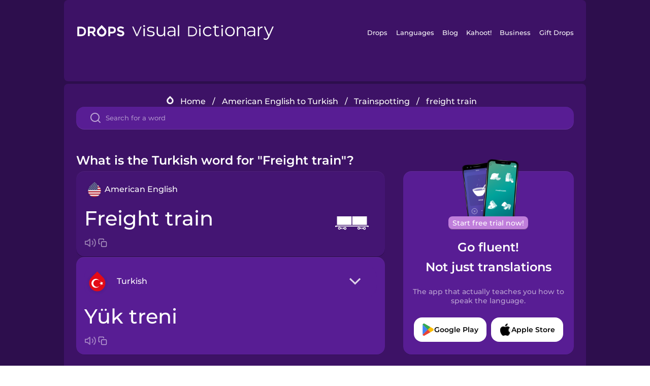

--- FILE ---
content_type: text/html
request_url: https://languagedrops.com/word/en/english/turkish/translate/freight_train/
body_size: 10484
content:
<!DOCTYPE html><html lang="en"><head><meta name="generator" content="React Static"/><title data-react-helmet="true">What is the Turkish word for &quot;Freight train&quot;?</title><meta data-react-helmet="true" name="description" content="Are you wondering how to say &quot;Freight train&quot; in Turkish ? &quot;Freight train&quot; is the equivalent to Yük treni in Turkish, and I’m pretty sure you’ve heard it many times before already. It’s also good to know, that Hızlı tren means &quot;Bullet train&quot; in Turkish, as well as &quot;Rail crossing&quot; is Demiryolu geçidi."/><script>(function(w,d,s,l,i){w[l]=w[l]||[];w[l].push({'gtm.start':
new Date().getTime(),event:'gtm.js'});var f=d.getElementsByTagName(s)[0],
j=d.createElement(s),dl=l!='dataLayer'?'&l='+l:'';j.async=true;j.src=
'https://www.googletagmanager.com/gtm.js?id='+i+dl;f.parentNode.insertBefore(j,f);
})(window,document,'script','dataLayer','GTM-NQMMXQR');
window.dataLayer = window.dataLayer || [];function gtag(){window.dataLayer.push(arguments)};gtag('js', new Date());</script><script>
  (function() {
    var script = document.createElement('script');
    script.type = 'text/javascript';
    script.async = true;
    script.setAttribute('data-noptimize', '1');
    script.setAttribute('data-cfasync', 'false');
    script.src = '//scripts.pubnation.com/tags/c6bc3913-5bee-4d60-adca-71ff3c54b07a.js';
    document.head.appendChild(script);
  })();
</script><link rel="preload" as="script" href="/word/templates/vendors~src/pages/Topic/TopicPage~src/pages/Translation/TranslationPage~src/pages/category/categoryP~6614e107.6fff4110.js"/><link rel="preload" as="script" href="/word/templates/src/pages/Topic/TopicPage~src/pages/Translation/TranslationPage~src/pages/category/categoryPage~src/~f0a404ff.3d24626f.js"/><link rel="preload" as="script" href="/word/templates/src/pages/Translation/TranslationPage~src/pages/uiHome/uiHomePage.9691a931.js"/><link rel="preload" as="script" href="/word/templates/src/pages/Translation/TranslationPage.02cd2c1c.js"/><link rel="preload" as="script" href="/word/templates/styles.d149ac83.js"/><link rel="preload" as="script" href="/word/templates/vendors~main.17b8031b.js"/><link rel="preload" as="script" href="/word/main.ba1a7cee.js"/><link rel="preload" as="style" href="/word/styles.d149ac83.css"/><link rel="stylesheet" href="/word/styles.d149ac83.css"/><meta charSet="UTF-8"/><link rel="canonical" href="https://languagedrops.com/word/en/english/turkish/translate/freight_train/"/><meta name="apple-itunes-app" content="app-id=939540371"/><link rel="icon" href="/word/assets/icons/favicon.png"/><link rel="shortcut icon" href="/word/assets/icons/favicon.png"/><meta name="viewport" content="width=device-width, initial-scale=1.0, maximum-scale=1.0, minimum-scale=1.0"/></head><body style="visibility:collapse;height:0;width:0;display:none"><noscript><iframe src="https://www.googletagmanager.com/ns.html?id=GTM-NQMMXQR" height="0" width="0" style="display:none;visibility:hidden"></iframe></noscript><div id="root"><div class="main-container"><div class="translation-page-container"><div class="section-container section-last-long-section "><div style="background-image:url(&#x27;/word/assets/icons/logo.svg&#x27;" class="header-container"><div class="header-links"><div class="header-link"><a href="https://languagedrops.com/" class="header-link-link">Drops</a></div><div class="header-link"><a href="https://languagedrops.com/languages" class="header-link-link">Languages</a></div><div class="header-link"><a href="https://languagedrops.com/blog" class="header-link-link">Blog</a></div><div class="header-link"><a href="https://kahoot.com" class="header-link-link">Kahoot!</a></div><div class="header-link"><a href="https://languagedrops.com/business" class="header-link-link">Business</a></div><div class="header-link"><a href="https://languagedrops.com/gift-drops" class="header-link-link">Gift Drops</a></div></div><div class="hamburger"><img src="https://languagedrops.com/word/assets/icons/hamburger.svg"/></div></div></div><div class="section-container section-last-long-section "><div class="sub-header-new-container"><div class="breadcrumb-bar-new-container"><img class="breadcrumb-bar-logo" src="https://languagedrops.com/word/assets/icons/drop.png"/><a title="Home" href="/word/en/" class="breadcrumb-link">Home</a><span class="breadcrumb-bar-separator">/</span><a title="American English to Turkish" href="/word/en/english/turkish/" class="breadcrumb-link">American English to Turkish</a><span class="breadcrumb-bar-separator">/</span><a title="Trainspotting" href="/word/en/english/turkish/topics/trainspotting/" class="breadcrumb-link">Trainspotting</a><span class="breadcrumb-bar-separator">/</span><span class="breadcrumb-no-link">freight train</span></div><div class="ais-InstantSearch__root"><div class="word-search-search-container"><div class="word-search-input-container"><img src="https://languagedrops.com/word/assets/icons/search.svg" class="word-search-input-icon"/><input type="text" class="word-search-input" value="" spellcheck="false" placeholder="Search for a word"/></div></div></div></div><h1 class="translation-page-title">What is the Turkish word for &quot;Freight train&quot;?</h1><div class="translation-container"><div class="translation-words-container"><div class="translation-native"><div class="translation-side"><div class="translation-side-language-container"><img src="https://languagedrops.com/word/assets/icons/languages/flag_drop_english.png" class="translation-side-language-image"/><span class="translation-side-language">American English</span></div><div class="particle-left"><h3 class="particle-text">freight train</h3><div class="particle-quick-actions"><div class="particle-speaker"><figure class="speaker-container  speaker-no-sound"><img class="speaker-image" src="https://languagedrops.com/word/assets/icons/speaker.svg"/><audio src="https://content-prod.drops-files.com/v90/sound/mp3/72c4d569cd183d0832974d1dcc4f2fc6bf522172.mp3"></audio></figure></div><img class="particle-copy" src="https://languagedrops.com/word/assets/icons/copy.svg"/></div></div></div><div class="translation-illustration"><img decoding="async" title="freight train-yük treni" alt="freight train-yük treni.svg" class="word-image-image" src="https://content-prod.drops-files.com/v90/svg/v17/23cfcefbed85d5b8a8d3d30fcb8eff15bcfd1233.svg"/></div></div><div class="translation-foreign"><div class="translation-side"><div class="translation-side-language-container"><div class="drops-button language-selector " style="background-color:#581D94"><div class="language-selector-new-row" style="background-color:#581D94"><div class="language-selector-info " style="background-image:url(/word/assets/icons/languages/flag_drop_turkish.png)">Turkish</div><img src="https://languagedrops.com/word/assets/icons/arrow.svg" class="language-selector-arrow "/></div><div class="language-selector-list-new " style="background-color:#581D94"><div class="language-selector-option" style="background-image:url(/word/assets/icons/languages/flag_drop_arabic.png)">Arabic</div><div class="language-selector-option" style="background-image:url(/word/assets/icons/languages/flag_drop_bosnian.png)">Bosnian</div><div class="language-selector-option" style="background-image:url(/word/assets/icons/languages/flag_drop_portuguese.png)">Brazilian Portuguese</div><div class="language-selector-option" style="background-image:url(/word/assets/icons/languages/flag_drop_chineseCantonese.png)">Cantonese Chinese</div><div class="language-selector-option" style="background-image:url(/word/assets/icons/languages/flag_drop_spanish.png)">Castilian Spanish</div><div class="language-selector-option" style="background-image:url(/word/assets/icons/languages/flag_drop_catalan.png)">Catalan</div><div class="language-selector-option" style="background-image:url(/word/assets/icons/languages/flag_drop_croatian.png)">Croatian</div><div class="language-selector-option" style="background-image:url(/word/assets/icons/languages/flag_drop_danish.png)">Danish</div><div class="language-selector-option" style="background-image:url(/word/assets/icons/languages/flag_drop_dutch.png)">Dutch</div><div class="language-selector-option" style="background-image:url(/word/assets/icons/languages/flag_drop_esperanto.png)">Esperanto</div><div class="language-selector-option" style="background-image:url(/word/assets/icons/languages/flag_drop_estonian.png)">Estonian</div><div class="language-selector-option" style="background-image:url(/word/assets/icons/languages/flag_drop_portugueseEuropean.png)">European Portuguese</div><div class="language-selector-option" style="background-image:url(/word/assets/icons/languages/flag_drop_finnish.png)">Finnish</div><div class="language-selector-option" style="background-image:url(/word/assets/icons/languages/flag_drop_french.png)">French</div><div class="language-selector-option" style="background-image:url(/word/assets/icons/languages/flag_drop_galician.png)">Galician</div><div class="language-selector-option" style="background-image:url(/word/assets/icons/languages/flag_drop_german.png)">German</div><div class="language-selector-option" style="background-image:url(/word/assets/icons/languages/flag_drop_greek.png)">Greek</div><div class="language-selector-option" style="background-image:url(/word/assets/icons/languages/flag_drop_hebrew.png)">Hebrew</div><div class="language-selector-option" style="background-image:url(/word/assets/icons/languages/flag_drop_hindi.png)">Hindi</div><div class="language-selector-option" style="background-image:url(/word/assets/icons/languages/flag_drop_hungarian.png)">Hungarian</div><div class="language-selector-option" style="background-image:url(/word/assets/icons/languages/flag_drop_icelandic.png)">Icelandic</div><div class="language-selector-option" style="background-image:url(/word/assets/icons/languages/flag_drop_igbo.png)">Igbo</div><div class="language-selector-option" style="background-image:url(/word/assets/icons/languages/flag_drop_indonesian.png)">Indonesian</div><div class="language-selector-option" style="background-image:url(/word/assets/icons/languages/flag_drop_italian.png)">Italian</div><div class="language-selector-option" style="background-image:url(/word/assets/icons/languages/flag_drop_japanese.png)">Japanese</div><div class="language-selector-option" style="background-image:url(/word/assets/icons/languages/flag_drop_korean.png)">Korean</div><div class="language-selector-option" style="background-image:url(/word/assets/icons/languages/flag_drop_chinese.png)">Mandarin Chinese</div><div class="language-selector-option" style="background-image:url(/word/assets/icons/languages/flag_drop_spanishMexican.png)">Mexican Spanish</div><div class="language-selector-option" style="background-image:url(/word/assets/icons/languages/flag_drop_maori.png)">Māori</div><div class="language-selector-option" style="background-image:url(/word/assets/icons/languages/flag_drop_norwegian.png)">Norwegian</div><div class="language-selector-option" style="background-image:url(/word/assets/icons/languages/flag_drop_persian.png)">Persian</div><div class="language-selector-option" style="background-image:url(/word/assets/icons/languages/flag_drop_polish.png)">Polish</div><div class="language-selector-option" style="background-image:url(/word/assets/icons/languages/flag_drop_romanian.png)">Romanian</div><div class="language-selector-option" style="background-image:url(/word/assets/icons/languages/flag_drop_russian.png)">Russian</div><div class="language-selector-option" style="background-image:url(/word/assets/icons/languages/flag_drop_sanskrit.png)">Sanskrit</div><div class="language-selector-option" style="background-image:url(/word/assets/icons/languages/flag_drop_serbian.png)">Serbian</div><div class="language-selector-option" style="background-image:url(/word/assets/icons/languages/flag_drop_swahili.png)">Swahili</div><div class="language-selector-option" style="background-image:url(/word/assets/icons/languages/flag_drop_swedish.png)">Swedish</div><div class="language-selector-option" style="background-image:url(/word/assets/icons/languages/flag_drop_tagalog.png)">Tagalog</div><div class="language-selector-option" style="background-image:url(/word/assets/icons/languages/flag_drop_thai.png)">Thai</div><div class="language-selector-option" style="background-image:url(/word/assets/icons/languages/flag_drop_turkish.png)">Turkish</div><div class="language-selector-option" style="background-image:url(/word/assets/icons/languages/flag_drop_ukrainian.png)">Ukrainian</div><div class="language-selector-option" style="background-image:url(/word/assets/icons/languages/flag_drop_vietnamese.png)">Vietnamese</div><div class="language-selector-option" style="background-image:url(/word/assets/icons/languages/flag_drop_yoruba.png)">Yoruba</div></div><div class="language-selector-open-background closing"></div></div></div><div class="particle-right"><h3 class="particle-text">yük treni</h3><div class="particle-quick-actions"><div class="particle-speaker"><figure class="speaker-container  speaker-no-sound"><img class="speaker-image" src="https://languagedrops.com/word/assets/icons/speaker.svg"/><audio src="https://content-prod.drops-files.com/v90/sound/mp3/669d91a4983b418c6448aa06093ee089d488273d.mp3"></audio></figure></div><img class="particle-copy" src="https://languagedrops.com/word/assets/icons/copy.svg"/></div></div></div></div></div><div class="app-redirect"><img src="https://languagedrops.com/word/assets/icons/mobileAppScreenshot.png" class="app-redirect-screenshot"/><span class="app-redirect-screenshot-title">Start free trial now!</span><div><h1 class="app-redirect-title">Go fluent!</h1><h1 class="app-redirect-title">Not just translations</h1></div><h3 class="app-redirect-description">The app that actually teaches you how to speak the language.</h3><div class="store-buttons-container"><div class="store-buttons-button"><img class="store-buttons-icon" src="https://languagedrops.com/word/assets/icons/google.svg"/><span class="store-buttons-text">Google Play</span></div><div class="store-buttons-button"><img class="store-buttons-icon" src="https://languagedrops.com/word/assets/icons/apple.svg"/><span class="store-buttons-text">Apple Store</span></div></div></div></div></div><div class="section-container section-last-long-section "><h2 class="bites-title">Learn the word in this minigame:</h2><div class="translation-page-bites-iframe-container"><iframe class="translation-page-bites-iframe" src=""></iframe></div></div><div class="section-container section-last-long-section "><div class="section-title-container"><h2 class="section-title">More Trainspotting Vocabulary in Turkish</h2></div><div class="topic-container"><div class="topic-header-container"><div class="topic-header-first-word"><span>American English</span></div><img src="https://languagedrops.com/word/assets/icons/swapper.svg" class="topic-header-arrow"/><div class="topic-header-second-word"><span>Turkish</span></div></div><div class="topic-new-row-wrapper"><a class="topic-new-row" href="/word/en/english/turkish/translate/bullet_train"><div class="topic-new-row-translation-container"><div class="topic-new-row-languages-wrapper"><div class="topic-new-row-language-container"><img src="https://languagedrops.com/word/assets/icons/languages/flag_drop_english.png" class="topic-new-row-language-image"/><span class="topic-new-row-language">bullet train</span></div><div class="topic-new-row-language-container-foreign"><img src="https://languagedrops.com/word/assets/icons/languages/flag_drop_turkish.png" class="topic-new-row-language-image"/><span class="topic-new-row-language">hızlı tren</span></div></div><div class="topic-new-row-illustration"><img decoding="async" title="bullet train-hızlı tren" alt="bullet train-hızlı tren.svg" class="word-image-image" src="https://content-prod.drops-files.com/v90/svg/v17/6fbd3aa580c2d4a13a7213c8d677b46b5464124f.svg"/></div></div><div class="topic-new-row-quick-actions"><div class="topic-new-row-speaker"><figure class="speaker-container  speaker-no-sound"><img class="speaker-image" src="https://languagedrops.com/word/assets/icons/speaker.svg"/><audio src="https://content-prod.drops-files.com/v90/sound/mp3/9a2fbdf201c39045a1c649cdb6415cd2af950871.mp3"></audio></figure></div><div class="topic-new-row-row-center"><img class="topic-new-row-copy" src="https://languagedrops.com/word/assets/icons/copy.svg"/><img class="topic-new-row-share" src="https://languagedrops.com/word/assets/icons/share.svg"/></div></div></a><a class="topic-new-row" href="/word/en/english/turkish/translate/rail_crossing"><div class="topic-new-row-translation-container"><div class="topic-new-row-languages-wrapper"><div class="topic-new-row-language-container"><img src="https://languagedrops.com/word/assets/icons/languages/flag_drop_english.png" class="topic-new-row-language-image"/><span class="topic-new-row-language">rail crossing</span></div><div class="topic-new-row-language-container-foreign"><img src="https://languagedrops.com/word/assets/icons/languages/flag_drop_turkish.png" class="topic-new-row-language-image"/><span class="topic-new-row-language">demiryolu geçidi</span></div></div><div class="topic-new-row-illustration"><img decoding="async" title="rail crossing-demiryolu geçidi" alt="rail crossing-demiryolu geçidi.svg" class="word-image-image" src="https://content-prod.drops-files.com/v90/svg/v17/ad8783bedeaa62fb2718c57afdbd41ba402e0edc.svg"/></div></div><div class="topic-new-row-quick-actions"><div class="topic-new-row-speaker"><figure class="speaker-container  speaker-no-sound"><img class="speaker-image" src="https://languagedrops.com/word/assets/icons/speaker.svg"/><audio src="https://content-prod.drops-files.com/v90/sound/mp3/288e97dfde55e9df7013f7a0ac5ff81866b33199.mp3"></audio></figure></div><div class="topic-new-row-row-center"><img class="topic-new-row-copy" src="https://languagedrops.com/word/assets/icons/copy.svg"/><img class="topic-new-row-share" src="https://languagedrops.com/word/assets/icons/share.svg"/></div></div></a><a class="topic-new-row" href="/word/en/english/turkish/translate/railroad_car"><div class="topic-new-row-translation-container"><div class="topic-new-row-languages-wrapper"><div class="topic-new-row-language-container"><img src="https://languagedrops.com/word/assets/icons/languages/flag_drop_english.png" class="topic-new-row-language-image"/><span class="topic-new-row-language">railroad car</span></div><div class="topic-new-row-language-container-foreign"><img src="https://languagedrops.com/word/assets/icons/languages/flag_drop_turkish.png" class="topic-new-row-language-image"/><span class="topic-new-row-language">vagon</span></div></div><div class="topic-new-row-illustration"><img decoding="async" title="railroad car-vagon" alt="railroad car-vagon.svg" class="word-image-image" src="https://content-prod.drops-files.com/v90/svg/v17/daef08160bc6bc213cc859966fdc85ebc35da0d5.svg"/></div></div><div class="topic-new-row-quick-actions"><div class="topic-new-row-speaker"><figure class="speaker-container  speaker-no-sound"><img class="speaker-image" src="https://languagedrops.com/word/assets/icons/speaker.svg"/><audio src="https://content-prod.drops-files.com/v90/sound/mp3/d354878064642488af597c2ee189037dcd89c77c.mp3"></audio></figure></div><div class="topic-new-row-row-center"><img class="topic-new-row-copy" src="https://languagedrops.com/word/assets/icons/copy.svg"/><img class="topic-new-row-share" src="https://languagedrops.com/word/assets/icons/share.svg"/></div></div></a><a class="topic-new-row" href="/word/en/english/turkish/translate/railroad_tracks"><div class="topic-new-row-translation-container"><div class="topic-new-row-languages-wrapper"><div class="topic-new-row-language-container"><img src="https://languagedrops.com/word/assets/icons/languages/flag_drop_english.png" class="topic-new-row-language-image"/><span class="topic-new-row-language">railroad tracks</span></div><div class="topic-new-row-language-container-foreign"><img src="https://languagedrops.com/word/assets/icons/languages/flag_drop_turkish.png" class="topic-new-row-language-image"/><span class="topic-new-row-language">tren rayları</span></div></div><div class="topic-new-row-illustration"><img decoding="async" title="railroad tracks-tren rayları" alt="railroad tracks-tren rayları.svg" class="word-image-image" src="https://content-prod.drops-files.com/v90/svg/v17/d4d26e07f79f3b5d3065392c00b92410e5a60add.svg"/></div></div><div class="topic-new-row-quick-actions"><div class="topic-new-row-speaker"><figure class="speaker-container  speaker-no-sound"><img class="speaker-image" src="https://languagedrops.com/word/assets/icons/speaker.svg"/><audio src="https://content-prod.drops-files.com/v90/sound/mp3/c303d2454a64fd0726c13becd7496f1226bddf8f.mp3"></audio></figure></div><div class="topic-new-row-row-center"><img class="topic-new-row-copy" src="https://languagedrops.com/word/assets/icons/copy.svg"/><img class="topic-new-row-share" src="https://languagedrops.com/word/assets/icons/share.svg"/></div></div></a><a class="topic-new-row" href="/word/en/english/turkish/translate/steam_engine"><div class="topic-new-row-translation-container"><div class="topic-new-row-languages-wrapper"><div class="topic-new-row-language-container"><img src="https://languagedrops.com/word/assets/icons/languages/flag_drop_english.png" class="topic-new-row-language-image"/><span class="topic-new-row-language">steam engine</span></div><div class="topic-new-row-language-container-foreign"><img src="https://languagedrops.com/word/assets/icons/languages/flag_drop_turkish.png" class="topic-new-row-language-image"/><span class="topic-new-row-language">lokomotif</span></div></div><div class="topic-new-row-illustration"><img decoding="async" title="steam engine-lokomotif" alt="steam engine-lokomotif.svg" class="word-image-image" src="https://content-prod.drops-files.com/v90/svg/v17/1f08613717280a6f81651f4f264f3e7f10e420c8.svg"/></div></div><div class="topic-new-row-quick-actions"><div class="topic-new-row-speaker"><figure class="speaker-container  speaker-no-sound"><img class="speaker-image" src="https://languagedrops.com/word/assets/icons/speaker.svg"/><audio src="https://content-prod.drops-files.com/v90/sound/mp3/fe2c348d808434ae81d401f75f4c835caa3f4930.mp3"></audio></figure></div><div class="topic-new-row-row-center"><img class="topic-new-row-copy" src="https://languagedrops.com/word/assets/icons/copy.svg"/><img class="topic-new-row-share" src="https://languagedrops.com/word/assets/icons/share.svg"/></div></div></a><a class="topic-new-row" href="/word/en/english/turkish/translate/interrail"><div class="topic-new-row-translation-container"><div class="topic-new-row-languages-wrapper"><div class="topic-new-row-language-container"><img src="https://languagedrops.com/word/assets/icons/languages/flag_drop_english.png" class="topic-new-row-language-image"/><span class="topic-new-row-language">interrail</span></div><div class="topic-new-row-language-container-foreign"><img src="https://languagedrops.com/word/assets/icons/languages/flag_drop_turkish.png" class="topic-new-row-language-image"/><span class="topic-new-row-language">interrail</span></div></div><div class="topic-new-row-illustration"><img decoding="async" title="interrail-interrail" alt="interrail-interrail.svg" class="word-image-image" src="https://content-prod.drops-files.com/v90/svg/v17/2a2491ebd971ec1a7444e6a3282ad32a0cb3f9fc.svg"/></div></div><div class="topic-new-row-quick-actions"><div class="topic-new-row-speaker"><figure class="speaker-container  speaker-no-sound"><img class="speaker-image" src="https://languagedrops.com/word/assets/icons/speaker.svg"/><audio src="https://content-prod.drops-files.com/v90/sound/mp3/e882aec542cb058ee4d6bb99576333b1ac8212b8.mp3"></audio></figure></div><div class="topic-new-row-row-center"><img class="topic-new-row-copy" src="https://languagedrops.com/word/assets/icons/copy.svg"/><img class="topic-new-row-share" src="https://languagedrops.com/word/assets/icons/share.svg"/></div></div></a><a class="topic-new-row" href="/word/en/english/turkish/translate/high_voltage"><div class="topic-new-row-translation-container"><div class="topic-new-row-languages-wrapper"><div class="topic-new-row-language-container"><img src="https://languagedrops.com/word/assets/icons/languages/flag_drop_english.png" class="topic-new-row-language-image"/><span class="topic-new-row-language">high voltage</span></div><div class="topic-new-row-language-container-foreign"><img src="https://languagedrops.com/word/assets/icons/languages/flag_drop_turkish.png" class="topic-new-row-language-image"/><span class="topic-new-row-language">yüksek voltaj</span></div></div><div class="topic-new-row-illustration"><img decoding="async" title="high voltage-yüksek voltaj" alt="high voltage-yüksek voltaj.svg" class="word-image-image" src="https://content-prod.drops-files.com/v90/svg/v17/5ea86d45a593bc420daf7194016c73516d8590a2.svg"/></div></div><div class="topic-new-row-quick-actions"><div class="topic-new-row-speaker"><figure class="speaker-container  speaker-no-sound"><img class="speaker-image" src="https://languagedrops.com/word/assets/icons/speaker.svg"/><audio src="https://content-prod.drops-files.com/v90/sound/mp3/bd2e558b35ea741ad526f4297ad8a2ce7e8654e2.mp3"></audio></figure></div><div class="topic-new-row-row-center"><img class="topic-new-row-copy" src="https://languagedrops.com/word/assets/icons/copy.svg"/><img class="topic-new-row-share" src="https://languagedrops.com/word/assets/icons/share.svg"/></div></div></a><a class="topic-new-row" href="/word/en/english/turkish/translate/it_derails"><div class="topic-new-row-translation-container"><div class="topic-new-row-languages-wrapper"><div class="topic-new-row-language-container"><img src="https://languagedrops.com/word/assets/icons/languages/flag_drop_english.png" class="topic-new-row-language-image"/><span class="topic-new-row-language">it derails</span></div><div class="topic-new-row-language-container-foreign"><img src="https://languagedrops.com/word/assets/icons/languages/flag_drop_turkish.png" class="topic-new-row-language-image"/><span class="topic-new-row-language">raydan çıkar</span></div></div><div class="topic-new-row-illustration"><img decoding="async" title="it derails-raydan çıkar" alt="it derails-raydan çıkar.svg" class="word-image-image" src="https://content-prod.drops-files.com/v90/svg/v17/6bd3a1b7b3a2ae7e5f81391080cad97adaaac83b.svg"/></div></div><div class="topic-new-row-quick-actions"><div class="topic-new-row-speaker"><figure class="speaker-container  speaker-no-sound"><img class="speaker-image" src="https://languagedrops.com/word/assets/icons/speaker.svg"/><audio src="https://content-prod.drops-files.com/v90/sound/mp3/ea813cee4fe0756b1678074f0f8f569685584dd9.mp3"></audio></figure></div><div class="topic-new-row-row-center"><img class="topic-new-row-copy" src="https://languagedrops.com/word/assets/icons/copy.svg"/><img class="topic-new-row-share" src="https://languagedrops.com/word/assets/icons/share.svg"/></div></div></a></div></div></div><div class="section-container section-last-long-section "><div class="section-title-container"><h2 class="section-title">Example sentences</h2></div><div class="example-sentences-container"><div class="example-sentence-container"><span class="fancy-language-container">American English</span><span class="example-sentence-sentence">The freight train carried cargo from the port to the final destination.</span></div></div></div><div class="section-container section-last-long-section "><div class="section-container section-last-long-section "><div class="section-title-container"><h2 class="section-title">How &quot;Freight train&quot; is said across the globe.</h2></div><div class="word-in-other-languages-container"><span class="fancy-language-new-container">Hungarian</span><span class="word-in-other-languages-word">tehervonat</span></div><div class="word-in-other-languages-container"><span class="fancy-language-new-container">Korean</span><span class="word-in-other-languages-word">화물 열차</span></div><div class="word-in-other-languages-container"><span class="fancy-language-new-container">Castilian Spanish</span><span class="word-in-other-languages-word">el tren de carga</span></div><div class="word-in-other-languages-container"><span class="fancy-language-new-container">Japanese</span><span class="word-in-other-languages-word">かもつれっしゃ</span></div><div class="word-in-other-languages-container"><span class="fancy-language-new-container">French</span><span class="word-in-other-languages-word">le train de marchandises</span></div><div class="word-in-other-languages-container"><span class="fancy-language-new-container">Mandarin Chinese</span><span class="word-in-other-languages-word">车皮</span></div><div class="word-in-other-languages-container"><span class="fancy-language-new-container">Italian</span><span class="word-in-other-languages-word">il treno merci</span></div><div class="word-in-other-languages-container"><span class="fancy-language-new-container">German</span><span class="word-in-other-languages-word">der Güterzug</span></div><div class="word-in-other-languages-container"><span class="fancy-language-new-container">Russian</span><span class="word-in-other-languages-word">грузовой поезд</span></div><div class="word-in-other-languages-container"><span class="fancy-language-new-container">Brazilian Portuguese</span><span class="word-in-other-languages-word">o trem de carga</span></div><div class="word-in-other-languages-container"><span class="fancy-language-new-container">Hebrew</span><span class="word-in-other-languages-word">רכבת משא</span></div><div class="word-in-other-languages-container"><span class="fancy-language-new-container">Arabic</span><span class="word-in-other-languages-word">قطار بضاعة</span></div><div class="word-in-other-languages-container"><span class="fancy-language-new-container">Danish</span><span class="word-in-other-languages-word">godstog</span></div><div class="word-in-other-languages-container"><span class="fancy-language-new-container">Swedish</span><span class="word-in-other-languages-word">godståg</span></div><div class="word-in-other-languages-container"><span class="fancy-language-new-container">Norwegian</span><span class="word-in-other-languages-word">godstog</span></div><div class="word-in-other-languages-container"><span class="fancy-language-new-container">Hindi</span><span class="word-in-other-languages-word">मालगाड़ी</span></div><div class="word-in-other-languages-container"><span class="fancy-language-new-container">Tagalog</span><span class="word-in-other-languages-word">freight train</span></div><div class="word-in-other-languages-container"><span class="fancy-language-new-container">Vietnamese</span><span class="word-in-other-languages-word">tàu chở hàng</span></div><div class="word-in-other-languages-container"><span class="fancy-language-new-container">Esperanto</span><span class="word-in-other-languages-word">vartrajno</span></div><div class="word-in-other-languages-container"><span class="fancy-language-new-container">Dutch</span><span class="word-in-other-languages-word">de goederentrein</span></div><div class="word-in-other-languages-container"><span class="fancy-language-new-container">Icelandic</span><span class="word-in-other-languages-word">vörulest</span></div><div class="word-in-other-languages-container"><span class="fancy-language-new-container">Indonesian</span><span class="word-in-other-languages-word">kereta barang</span></div><div class="word-in-other-languages-container"><span class="fancy-language-new-container">British English</span><span class="word-in-other-languages-word">freight train</span></div><div class="word-in-other-languages-container"><span class="fancy-language-new-container">Mexican Spanish</span><span class="word-in-other-languages-word">el tren de carga</span></div><div class="word-in-other-languages-container"><span class="fancy-language-new-container">European Portuguese</span><span class="word-in-other-languages-word">o comboio de mercadorias</span></div><div class="word-in-other-languages-container"><span class="fancy-language-new-container">Cantonese Chinese</span><span class="word-in-other-languages-word">貨運列車</span></div><div class="word-in-other-languages-container"><span class="fancy-language-new-container">Thai</span><span class="word-in-other-languages-word">รถไฟขนสินค้า</span></div><div class="word-in-other-languages-container"><span class="fancy-language-new-container">Polish</span><span class="word-in-other-languages-word">pociąg towarowy</span></div><div class="word-in-other-languages-container"><span class="fancy-language-new-container">Māori</span><span class="word-in-other-languages-word">tereina kawe utanga</span></div><div class="word-in-other-languages-container"><span class="fancy-language-new-container">Greek</span><span class="word-in-other-languages-word">αμαξοστοιχία</span></div><div class="word-in-other-languages-container"><span class="fancy-language-new-container">Finnish</span><span class="word-in-other-languages-word">tavarajuna</span></div><div class="word-in-other-languages-container"><span class="fancy-language-new-container">Persian</span><span class="word-in-other-languages-word">قطار باری</span></div><div class="word-in-other-languages-container"><span class="fancy-language-new-container">Estonian</span><span class="word-in-other-languages-word">kaubarong</span></div><div class="word-in-other-languages-container"><span class="fancy-language-new-container">Croatian</span><span class="word-in-other-languages-word">teretni vlak</span></div><div class="word-in-other-languages-container"><span class="fancy-language-new-container">Serbian</span><span class="word-in-other-languages-word">теретни воз</span></div><div class="word-in-other-languages-container"><span class="fancy-language-new-container">Bosnian</span><span class="word-in-other-languages-word">teretni voz</span></div><div class="word-in-other-languages-container"><span class="fancy-language-new-container">Swahili</span><span class="word-in-other-languages-word">treni ya mizigo</span></div><div class="word-in-other-languages-container"><span class="fancy-language-new-container">Yoruba</span><span class="word-in-other-languages-word">ọkọ̀ ojú-irin akẹ́rù</span></div><div class="word-in-other-languages-container"><span class="fancy-language-new-container">Igbo</span><span class="word-in-other-languages-word">ụgbọoloko ibu</span></div><div class="word-in-other-languages-container"><span class="fancy-language-new-container">Ukrainian</span><span class="word-in-other-languages-word">вантажний потяг</span></div></div></div><div class="section-container section-last-long-section "><div class="section-title-container"><h2 class="section-title">Other interesting topics in Turkish</h2></div><div class="two-columns-grid-main-container"><div class="two-columns-grid-column1"><div class="two-columns-grid-related-word-container"><div class="linkable-words-container-word-container"><a title="Making an Impact" href="/word/en/english/turkish/topics/making_an_impact/" class="linkable-word-box-container"><div class="linkable-word-box-image-container"><img decoding="async" class="word-image-image" src="https://content-prod.drops-files.com/v90/svg/v17/24458a9a04de9ef0f4fe4aff77e34c51eb71808a.svg"/></div><h2 class="linkable-word-box-text">Making an Impact</h2></a></div></div><div class="two-columns-grid-related-word-container"><div class="linkable-words-container-word-container"><a title="Winter" href="/word/en/english/turkish/topics/winter/" class="linkable-word-box-container"><div class="linkable-word-box-image-container"><img decoding="async" class="word-image-image" src="https://content-prod.drops-files.com/v90/svg/v17/aa81b744b3f96ac66d2cc4a418e0f257cd14aad3.svg"/></div><h2 class="linkable-word-box-text">Winter</h2></a></div></div><div class="two-columns-grid-related-word-container"><div class="linkable-words-container-word-container"><a title="Fall" href="/word/en/english/turkish/topics/fall/" class="linkable-word-box-container"><div class="linkable-word-box-image-container"><img decoding="async" class="word-image-image" src="https://content-prod.drops-files.com/v90/svg/v17/552d99ba5c1b02e1020ffa6537f9276526b6b06c.svg"/></div><h2 class="linkable-word-box-text">Fall</h2></a></div></div></div><div class="two-columns-grid-column2"><div class="two-columns-grid-related-word-container"><div class="linkable-words-container-word-container"><a title="My Family" href="/word/en/english/turkish/topics/my_family/" class="linkable-word-box-container"><div class="linkable-word-box-image-container"><img decoding="async" class="word-image-image" src="https://content-prod.drops-files.com/v90/svg/v17/4e29c966d0996294745b4f7ea1feaa2045117133.svg"/></div><h2 class="linkable-word-box-text">My Family</h2></a></div></div><div class="two-columns-grid-related-word-container"><div class="linkable-words-container-word-container"><a title="Verbs: I am a student" href="/word/en/english/turkish/topics/verbs__i_am_a_student/" class="linkable-word-box-container"><div class="linkable-word-box-image-container"><img decoding="async" class="word-image-image" src="https://content-prod.drops-files.com/v90/svg/v17/59482a64125dbfc625a196c6ea3f8f357e86e4da.svg"/></div><h2 class="linkable-word-box-text">Verbs: I am a student</h2></a></div></div><div class="two-columns-grid-related-word-container"><div class="linkable-words-container-word-container"><a title="Verbs: I am tired" href="/word/en/english/turkish/topics/verbs__i_am_tired/" class="linkable-word-box-container"><div class="linkable-word-box-image-container"><img decoding="async" class="word-image-image" src="https://content-prod.drops-files.com/v90/svg/v17/1f7c7c1095f1929c7396cee6157ebba9628b048b.svg"/></div><h2 class="linkable-word-box-text">Verbs: I am tired</h2></a></div></div></div></div></div><div class="footer-container"><div class="section-container section-last-long-section "><div class="section-title-container"><h2 class="section-title">Ready to learn Turkish?</h2><h2 class="subtitle">Language Drops is a fun, visual language learning app. Learn Turkish free today.</h2></div><div class="footer-banner"><div class="download-banner-container"><div class="qr-download-container"><div class="qr-download"><canvas id="react-qrcode-logo" height="170" width="170" style="height:170px;width:170px"></canvas></div></div><div class="download-banner"><a class="download-button  drops-button-small" style="background-image:url(&#x27;/word/assets/images/drops-appstore-1.svg&#x27;);opacity:1" href="https://apps.apple.com/us/app/language-learning-games-drops/id939540371"></a><a class="download-button  drops-button-small" style="background-image:url(&#x27;/word/assets/images/drops-google-play-1.svg&#x27;);opacity:1" href="https://play.google.com/store/apps/details?id=com.languagedrops.drops.international&amp;hl=en"></a></div></div></div></div></div></div></div></div><div class="site-footer-container"><div class="footer-section-v2"><div class="wrapper w-container"><div class="footer-v2"><div class="footer-logo"><h4 class="heading-39"><span class="text-span-3">Drops</span></h4><ul role="list" class="list-4"><li class="list-item-5"><a href="/word/about" class="link-3">About</a></li><li class="list-item-6"><a href="/word/blog" class="link-4">Blog</a></li><li class="list-item-6"><a href="https://app.languagedrops.com/" class="link-4" target="_blank">Try Drops</a></li><li class="list-item"><a href="https://languagedrops.com/business" class="link-4" target="_blank">Drops for Business</a></li><li class="list-item"><a href="https://languagedrops.com/word/en" target="_blank" class="link-6">Visual Dictionary (Word Drops)</a></li><li class="list-item"><a href="/word/language-resources" target="_blank" class="link-7">Recommended Resources</a></li><li class="list-item-2"><a href="https://languagedrops.com/gift-drops" class="link-10">Gift Drops</a></li><li class="list-item-2"><a href="https://app.languagedrops.com/#/purchase/gift/redeem" target="_blank" class="link-10">Redeem Gift</a></li><li class="list-item-2"><a href="/word/press" class="link-10">Press</a></li><li class="list-item"><a href="https://drops.workable.com/" target="_blank" class="link-8">Join Us</a></li><li class="list-item"><a href="https://planblabs.shortlist.co/portal/" target="_blank" class="link-8">Join Our Translator Team</a></li><li class="list-item"><a href="https://languagedrops.com/affiliates" target="_blank" class="link-8">Affiliates</a></li><li class="list-item"><a href="https://languagedrops.com/support" target="_blank" class="link-8">Help and FAQ</a></li></ul><a href="https://twitter.com/language_drops" target="_blank" class="social-button left-button w-inline-block"><img src="https://assets.website-files.com/5ccc2cf8c370bd68bba42321/5d934dd71d15376892b341a7_Twitter_social_icon.png" alt="Visit Drops on Twitter" class="social-icon"/></a><a href="https://www.facebook.com/LearnwithDrops/" target="_blank" class="social-button middle-button w-inline-block"><img src="https://assets.website-files.com/5ccc2cf8c370bd68bba42321/5d934dd7232e366d48a5ccd8_Facebook_social_icon.png" alt="Visit Drops on Facebook" class="social-icon"/></a><a href="https://www.instagram.com/language_drops/" target="_blank" class="social-button right-button w-inline-block"><img src="https://assets.website-files.com/5ccc2cf8c370bd68bba42321/5d934dd76b517d28614f60c3_Instagram_social_icon.png" alt="Visit Drops on Instagram" class="social-icon"/></a></div><div class="footer-right-links"><h4 class="heading-2"><span class="text-span-4">Drops Courses</span></h4><div class="w-dyn-list"><div role="list" class="collection-list-4 w-dyn-items w-row"><div role="listitem" class="collection-item-2 w-dyn-item w-col w-col-6"><a href="https://languagedrops.com/language/learn-ainu" class="link-2">Learn Ainu</a></div><div role="listitem" class="collection-item-2 w-dyn-item w-col w-col-6"><a href="https://languagedrops.com/language/learn-american-english" class="link-2">Learn American English</a></div><div role="listitem" class="collection-item-2 w-dyn-item w-col w-col-6"><a href="https://languagedrops.com/language/learn-arabic" class="link-2">Learn Arabic</a></div><div role="listitem" class="collection-item-2 w-dyn-item w-col w-col-6"><a href="https://languagedrops.com/language/learn-brazilian-portuguese" class="link-2">Learn Brazilian Portuguese</a></div><div role="listitem" class="collection-item-2 w-dyn-item w-col w-col-6"><a href="https://languagedrops.com/language/learn-british-english" class="link-2">Learn British English</a></div><div role="listitem" class="collection-item-2 w-dyn-item w-col w-col-6"><a href="https://languagedrops.com/language/learn-cantonese" class="link-2">Learn Cantonese</a></div><div role="listitem" class="collection-item-2 w-dyn-item w-col w-col-6"><a href="https://languagedrops.com/language/learn-castilian-spanish" class="link-2">Learn Castilian Spanish</a></div><div role="listitem" class="collection-item-2 w-dyn-item w-col w-col-6"><a href="https://languagedrops.com/language/learn-danish" class="link-2">Learn Danish</a></div><div role="listitem" class="collection-item-2 w-dyn-item w-col w-col-6"><a href="https://languagedrops.com/language/learn-dutch" class="link-2">Learn Dutch</a></div><div role="listitem" class="collection-item-2 w-dyn-item w-col w-col-6"><a href="https://languagedrops.com/language/learn-esperanto" class="link-2">Learn Esperanto</a></div><div role="listitem" class="collection-item-2 w-dyn-item w-col w-col-6"><a href="https://languagedrops.com/language/learn-european-portuguese" class="link-2">Learn European Portuguese</a></div><div role="listitem" class="collection-item-2 w-dyn-item w-col w-col-6"><a href="https://languagedrops.com/language/learn-finnish" class="link-2">Learn Finnish</a></div><div role="listitem" class="collection-item-2 w-dyn-item w-col w-col-6"><a href="https://languagedrops.com/language/learn-french" class="link-2">Learn French</a></div><div role="listitem" class="collection-item-2 w-dyn-item w-col w-col-6"><a href="https://languagedrops.com/language/learn-german" class="link-2">Learn German</a></div><div role="listitem" class="collection-item-2 w-dyn-item w-col w-col-6"><a href="https://languagedrops.com/language/learn-greek" class="link-2">Learn Greek</a></div><div role="listitem" class="collection-item-2 w-dyn-item w-col w-col-6"><a href="https://languagedrops.com/language/learn-hawaiian" class="link-2">Learn Hawaiian</a></div><div role="listitem" class="collection-item-2 w-dyn-item w-col w-col-6"><a href="https://languagedrops.com/language/learn-hebrew" class="link-2">Learn Hebrew</a></div><div role="listitem" class="collection-item-2 w-dyn-item w-col w-col-6"><a href="https://languagedrops.com/language/learn-hindi" class="link-2">Learn Hindi</a></div><div role="listitem" class="collection-item-2 w-dyn-item w-col w-col-6"><a href="https://languagedrops.com/language/learn-hungarian" class="link-2">Learn Hungarian</a></div><div role="listitem" class="collection-item-2 w-dyn-item w-col w-col-6"><a href="https://languagedrops.com/language/learn-icelandic" class="link-2">Learn Icelandic</a></div><div role="listitem" class="collection-item-2 w-dyn-item w-col w-col-6"><a href="https://languagedrops.com/language/learn-indonesian" class="link-2">Learn Indonesian</a></div><div role="listitem" class="collection-item-2 w-dyn-item w-col w-col-6"><a href="https://languagedrops.com/language/learn-italian" class="link-2">Learn Italian</a></div><div role="listitem" class="collection-item-2 w-dyn-item w-col w-col-6"><a href="https://languagedrops.com/language/learn-japanese" class="link-2">Learn Japanese</a></div><div role="listitem" class="collection-item-2 w-dyn-item w-col w-col-6"><a href="https://languagedrops.com/language/learn-korean" class="link-2">Learn Korean</a></div><div role="listitem" class="collection-item-2 w-dyn-item w-col w-col-6"><a href="https://languagedrops.com/language/learn-mandarin-chinese" class="link-2">Learn Mandarin (Chinese)</a></div><div role="listitem" class="collection-item-2 w-dyn-item w-col w-col-6"><a href="https://languagedrops.com/language/learn-maori" class="link-2">Learn Maori</a></div><div role="listitem" class="collection-item-2 w-dyn-item w-col w-col-6"><a href="https://languagedrops.com/language/learn-mexican-spanish" class="link-2">Learn Mexican Spanish</a></div><div role="listitem" class="collection-item-2 w-dyn-item w-col w-col-6"><a href="https://languagedrops.com/language/learn-norwegian" class="link-2">Learn Norwegian</a></div><div role="listitem" class="collection-item-2 w-dyn-item w-col w-col-6"><a href="https://languagedrops.com/language/learn-polish" class="link-2">Learn Polish</a></div><div role="listitem" class="collection-item-2 w-dyn-item w-col w-col-6"><a href="https://languagedrops.com/language/learn-russian" class="link-2">Learn Russian</a></div><div role="listitem" class="collection-item-2 w-dyn-item w-col w-col-6"><a href="https://languagedrops.com/language/learn-samoan" class="link-2">Learn Samoan</a></div><div role="listitem" class="collection-item-2 w-dyn-item w-col w-col-6"><a href="https://languagedrops.com/language/learn-swedish" class="link-2">Learn Swedish</a></div><div role="listitem" class="collection-item-2 w-dyn-item w-col w-col-6"><a href="https://languagedrops.com/language/learn-tagalog" class="link-2">Learn Tagalog</a></div><div role="listitem" class="collection-item-2 w-dyn-item w-col w-col-6"><a href="https://languagedrops.com/language/learn-thai" class="link-2">Learn Thai</a></div><div role="listitem" class="collection-item-2 w-dyn-item w-col w-col-6"><a href="https://languagedrops.com/language/learn-turkish" class="link-2">Learn Turkish</a></div><div role="listitem" class="collection-item-2 w-dyn-item w-col w-col-6"><a href="https://languagedrops.com/language/learn-vietnamese" class="link-2">Learn Vietnamese</a></div></div></div></div></div></div><div class="footer-bottom-v2"><div class="footer-content-divider"></div><div class="text-block-22">© Drops, 2020. All rights reserved. | <a href="/word/terms">Terms &amp; Conditions</a><a href="https://www.elasticthemes.com/" target="_blank" class="text-link"></a></div></div></div></div><script>
  var scrollPosition = 0;
  (function() {
    function handleScroll() {
      scrollPosition = window.pageYOffset || document.documentElement.scrollTop;
    }

    window.addEventListener('scroll', handleScroll);

    window.addEventListener("message", function(e) {
      if (e.data == 'touchInteractionStarted') {
        document.documentElement.style.setProperty('overscroll-behavior', 'none', 'important');
        document.documentElement.style.setProperty('overflow', 'hidden', 'important');
        document.documentElement.style.setProperty('height', '100vh', 'important');
        document.body.style.setProperty('position', 'fixed', 'important');
        document.body.style.setProperty('top', -scrollPosition + 'px', 'important');
        document.body.setAttribute('data-scroll-position', scrollPosition);
      } else if (e.data == 'touchInteractionFinished') {
        document.documentElement.style.setProperty('overscroll-behavior', '');
        document.documentElement.style.setProperty('overflow', '');
        document.documentElement.style.setProperty('height', 'auto', 'important');
        document.body.style.setProperty('position', '');
        document.body.style.setProperty('top', '');
        var savedScrollPosition = document.body.getAttribute('data-scroll-position');
        document.body.removeAttribute('data-scroll-position');
        document.documentElement.scrollTop = savedScrollPosition;
      }
    });
  })();
</script><script type="text/javascript">
    window.__routeInfo = {"template":"../src/pages/Translation/TranslationPage","sharedHashesByProp":{},"data":{"translation":{"native":"freight train","foreign":"yük treni","ui":"freight train","wordId":2614,"soundNativeUrl":"https://content-prod.drops-files.com/v90/sound/mp3/72c4d569cd183d0832974d1dcc4f2fc6bf522172.mp3","soundForeignUrl":"https://content-prod.drops-files.com/v90/sound/mp3/669d91a4983b418c6448aa06093ee089d488273d.mp3","word":{"id":2614,"HU":"tehervonat","updates":{"TL":{"hardUpdateValue":120},"IC":{"hardUpdateValue":123}},"examples":{"EN":"The freight train carried cargo from the port to the final destination."},"topicIds":[10322],"type":1,"lang":"","excludeLanguages":"ua","skillLevel":"Advanced","KO":"화물 열차","KO-ro":"hwamul yeolcha","ES":"el tren de carga","JP":"かもつれっしゃ","JP-alt":"貨物列車","JP-ro":"kamotsu ressha","FR":"le train de marchandises","EN":"freight train","ZH":"车皮","ZH-alt":"車皮","ZH-ro":"chē pí","IT":"il treno merci","DE":"der Güterzug","RU":"грузовой поезд","RU-ro":"gruzovoi poezd","PT":"o trem de carga","HE":"רכבת משא","HE-ro":"rakevet mas'a","AR":"قطار بضاعة","AR-ro":"qetar bada'eh","TR":"yük treni","DA":"godstog","SV":"godståg","NO":"godstog","HI":"मालगाड़ी","HI-ro":"maalgaadi","TL":"freight train","VI":"tàu chở hàng","EO":"vartrajno","NL":"de goederentrein","IC":"vörulest","ID":"kereta barang","ENGB":"freight train","ESMX":"el tren de carga","PTPT":"o comboio de mercadorias","ZHYUE":"貨運列車","ZHYUE-ro":"fo3 wan6 lit6 ce1","TH":"รถไฟขนสินค้า","TH-ro":"rot fai khon sin kha","TH-male":"รถไฟขนสินค้า","TH-male-ro":"rót fai kŏn sĭn káa","PL":"pociąg towarowy","HAW":"NOTAVAILABLE","MI":"tereina kawe utanga","SM":"NOTAVAILABLE","EL":"αμαξοστοιχία","EL-ro":"amaksostihia","FI":"tavarajuna","ASE":"NOTAVAILABLE","AIN":"NOTAVAILABLE","AIN-ro":"NOTAVAILABLE","FA":"قطار باری","FA-ro":"qatāre bāri","ET":"kaubarong","HR":"teretni vlak","SR":"теретни воз","SR-ro":"teretni voz","BS":"teretni voz","SW":"treni ya mizigo","YO":"ọkọ̀ ojú-irin akẹ́rù","IG":"ụgbọoloko ibu","UA":"вантажний потяг","UA-ro":"vantazhnyi potiah","GLE":"NOTAVAILABLE"}},"exampleSentences":{"native":"The freight train carried cargo from the port to the final destination."},"otherLanguages":{"HU":"tehervonat","KO":"화물 열차","ES":"el tren de carga","JP":"かもつれっしゃ","FR":"le train de marchandises","ZH":"车皮","IT":"il treno merci","DE":"der Güterzug","RU":"грузовой поезд","PT":"o trem de carga","HE":"רכבת משא","AR":"قطار بضاعة","DA":"godstog","SV":"godståg","NO":"godstog","HI":"मालगाड़ी","TL":"freight train","VI":"tàu chở hàng","EO":"vartrajno","NL":"de goederentrein","IC":"vörulest","ID":"kereta barang","ENGB":"freight train","ESMX":"el tren de carga","PTPT":"o comboio de mercadorias","ZHYUE":"貨運列車","TH":"รถไฟขนสินค้า","PL":"pociąg towarowy","HAW":"NOTAVAILABLE","MI":"tereina kawe utanga","SM":"NOTAVAILABLE","EL":"αμαξοστοιχία","FI":"tavarajuna","FA":"قطار باری","ET":"kaubarong","HR":"teretni vlak","SR":"теретни воз","BS":"teretni voz","SW":"treni ya mizigo","YO":"ọkọ̀ ojú-irin akẹ́rù","IG":"ụgbọoloko ibu","UA":"вантажний потяг","GLE":"NOTAVAILABLE"},"relatedWords":[{"urlLink":"en/english/turkish/translate/bullet_train","imageAnimationUrl":"https://content-prod.drops-files.com/v90/svg/v17/6fbd3aa580c2d4a13a7213c8d677b46b5464124f.svg","hasAnimation":false,"native":"bullet train","foreign":"hızlı tren","soundNativeUrl":"https://content-prod.drops-files.com/v90/sound/mp3/40db136eb5dbe8287460427d074c6f20b6834113.mp3","soundForeignUrl":"https://content-prod.drops-files.com/v90/sound/mp3/9a2fbdf201c39045a1c649cdb6415cd2af950871.mp3"},{"urlLink":"en/english/turkish/translate/rail_crossing","imageAnimationUrl":"https://content-prod.drops-files.com/v90/svg/v17/ad8783bedeaa62fb2718c57afdbd41ba402e0edc.svg","hasAnimation":false,"native":"rail crossing","foreign":"demiryolu geçidi","soundNativeUrl":"https://content-prod.drops-files.com/v90/sound/mp3/6eb63240f7ab378b8989ee5ddf2c31986d4b3b7d.mp3","soundForeignUrl":"https://content-prod.drops-files.com/v90/sound/mp3/288e97dfde55e9df7013f7a0ac5ff81866b33199.mp3"},{"urlLink":"en/english/turkish/translate/railroad_car","imageAnimationUrl":"https://content-prod.drops-files.com/v90/svg/v17/daef08160bc6bc213cc859966fdc85ebc35da0d5.svg","hasAnimation":false,"native":"railroad car","foreign":"vagon","soundNativeUrl":"https://content-prod.drops-files.com/v90/sound/mp3/292ad851806220fa2b6a6e989d17a38d1c6ed4ab.mp3","soundForeignUrl":"https://content-prod.drops-files.com/v90/sound/mp3/d354878064642488af597c2ee189037dcd89c77c.mp3"},{"urlLink":"en/english/turkish/translate/railroad_tracks","imageAnimationUrl":"https://content-prod.drops-files.com/v90/svg/v17/d4d26e07f79f3b5d3065392c00b92410e5a60add.svg","hasAnimation":false,"native":"railroad tracks","foreign":"tren rayları","soundNativeUrl":"https://content-prod.drops-files.com/v90/sound/mp3/cde23e6cac04fc04f4b5be9ce30d6d308971c871.mp3","soundForeignUrl":"https://content-prod.drops-files.com/v90/sound/mp3/c303d2454a64fd0726c13becd7496f1226bddf8f.mp3"},{"urlLink":"en/english/turkish/translate/steam_engine","imageAnimationUrl":"https://content-prod.drops-files.com/v90/svg/v17/1f08613717280a6f81651f4f264f3e7f10e420c8.svg","hasAnimation":false,"native":"steam engine","foreign":"lokomotif","soundNativeUrl":"https://content-prod.drops-files.com/v90/sound/mp3/7aa9f06185c923c4a0b5ad15e927518adcf6bd43.mp3","soundForeignUrl":"https://content-prod.drops-files.com/v90/sound/mp3/fe2c348d808434ae81d401f75f4c835caa3f4930.mp3"},{"urlLink":"en/english/turkish/translate/interrail","imageAnimationUrl":"https://content-prod.drops-files.com/v90/svg/v17/2a2491ebd971ec1a7444e6a3282ad32a0cb3f9fc.svg","hasAnimation":false,"native":"interrail","foreign":"interrail","soundNativeUrl":"https://content-prod.drops-files.com/v90/sound/mp3/d0dcb529ed66a0b3d29e46c7d2917dd443f8a618.mp3","soundForeignUrl":"https://content-prod.drops-files.com/v90/sound/mp3/e882aec542cb058ee4d6bb99576333b1ac8212b8.mp3"},{"urlLink":"en/english/turkish/translate/high_voltage","imageAnimationUrl":"https://content-prod.drops-files.com/v90/svg/v17/5ea86d45a593bc420daf7194016c73516d8590a2.svg","hasAnimation":false,"native":"high voltage","foreign":"yüksek voltaj","soundNativeUrl":"https://content-prod.drops-files.com/v90/sound/mp3/51a7837294a4be342b199daa567edbb05f62f7d3.mp3","soundForeignUrl":"https://content-prod.drops-files.com/v90/sound/mp3/bd2e558b35ea741ad526f4297ad8a2ce7e8654e2.mp3"},{"urlLink":"en/english/turkish/translate/it_derails","imageAnimationUrl":"https://content-prod.drops-files.com/v90/svg/v17/6bd3a1b7b3a2ae7e5f81391080cad97adaaac83b.svg","hasAnimation":false,"native":"it derails","foreign":"raydan çıkar","soundNativeUrl":"https://content-prod.drops-files.com/v90/sound/mp3/736d1a13153dd3f84e0fbc25b9e1d9bdc4f04494.mp3","soundForeignUrl":"https://content-prod.drops-files.com/v90/sound/mp3/ea813cee4fe0756b1678074f0f8f569685584dd9.mp3"}],"languageContext":{"ui":"EN","native":"EN","foreign":"TR"},"topicName":{"ui":"Trainspotting","native":"Trainspotting","foreign":"Tren Gözlemciliği"},"otherTopics":[{"word":"Making an Impact","urlLink":"en/english/turkish/topics/making_an_impact","imageAnimationUrl":"https://content-prod.drops-files.com/v90/svg/v17/24458a9a04de9ef0f4fe4aff77e34c51eb71808a.svg","hasAnimation":false},{"word":"Winter","urlLink":"en/english/turkish/topics/winter","imageAnimationUrl":"https://content-prod.drops-files.com/v90/svg/v17/aa81b744b3f96ac66d2cc4a418e0f257cd14aad3.svg","hasAnimation":false},{"word":"Fall","urlLink":"en/english/turkish/topics/fall","imageAnimationUrl":"https://content-prod.drops-files.com/v90/svg/v17/552d99ba5c1b02e1020ffa6537f9276526b6b06c.svg","hasAnimation":false},{"word":"My Family","urlLink":"en/english/turkish/topics/my_family","imageAnimationUrl":"https://content-prod.drops-files.com/v90/svg/v17/4e29c966d0996294745b4f7ea1feaa2045117133.svg","hasAnimation":false},{"word":"Verbs: I am a student","urlLink":"en/english/turkish/topics/verbs__i_am_a_student","imageAnimationUrl":"https://content-prod.drops-files.com/v90/svg/v17/59482a64125dbfc625a196c6ea3f8f357e86e4da.svg","hasAnimation":false},{"word":"Verbs: I am tired","urlLink":"en/english/turkish/topics/verbs__i_am_tired","imageAnimationUrl":"https://content-prod.drops-files.com/v90/svg/v17/1f7c7c1095f1929c7396cee6157ebba9628b048b.svg","hasAnimation":false}],"imageAnimationUrl":"https://content-prod.drops-files.com/v90/svg/v17/23cfcefbed85d5b8a8d3d30fcb8eff15bcfd1233.svg","hasAnimation":false,"wordPageMagicStrings":{"pageTitle":"What is the Turkish word for \"Freight train\"?","description":"Are you wondering how to say \"Freight train\" in Turkish ? \"Freight train\" is the equivalent to Yük treni in Turkish, and I’m pretty sure you’ve heard it many times before already. It’s also good to know, that Hızlı tren means \"Bullet train\" in Turkish, as well as \"Rail crossing\" is Demiryolu geçidi.","inOtherLanguagesTitle":"How \"Freight train\" is said across the globe."},"topicId":10322,"relatedWordsIds":[1274,1281,1283,2611,2613,2618,3272,2625],"isStaging":false},"path":"word/en/english/turkish/translate/freight_train","sharedData":{},"siteData":{"sharedLanguageContexts":[{"ui":"EN","native":"EN","foreign":"HU"},{"ui":"EN","native":"EN","foreign":"KO"},{"ui":"EN","native":"EN","foreign":"ES"},{"ui":"EN","native":"EN","foreign":"JP"},{"ui":"EN","native":"EN","foreign":"FR"},{"ui":"EN","native":"EN","foreign":"ZH"},{"ui":"EN","native":"EN","foreign":"IT"},{"ui":"EN","native":"EN","foreign":"DE"},{"ui":"EN","native":"EN","foreign":"RU"},{"ui":"EN","native":"EN","foreign":"PT"},{"ui":"EN","native":"EN","foreign":"HE"},{"ui":"EN","native":"EN","foreign":"AR"},{"ui":"EN","native":"EN","foreign":"TR"},{"ui":"EN","native":"EN","foreign":"DA"},{"ui":"EN","native":"EN","foreign":"SV"},{"ui":"EN","native":"EN","foreign":"NO"},{"ui":"EN","native":"EN","foreign":"HI"},{"ui":"EN","native":"EN","foreign":"TL"},{"ui":"EN","native":"EN","foreign":"VI"},{"ui":"EN","native":"EN","foreign":"EO"},{"ui":"EN","native":"EN","foreign":"NL"},{"ui":"EN","native":"EN","foreign":"IC"},{"ui":"EN","native":"EN","foreign":"ID"},{"ui":"EN","native":"EN","foreign":"ESMX"},{"ui":"EN","native":"EN","foreign":"PTPT"},{"ui":"EN","native":"EN","foreign":"ZHYUE"},{"ui":"EN","native":"EN","foreign":"TH"},{"ui":"EN","native":"EN","foreign":"PL"},{"ui":"EN","native":"EN","foreign":"HAW"},{"ui":"EN","native":"EN","foreign":"MI"},{"ui":"EN","native":"EN","foreign":"SM"},{"ui":"EN","native":"EN","foreign":"EL"},{"ui":"EN","native":"EN","foreign":"FI"},{"ui":"EN","native":"EN","foreign":"FA"},{"ui":"EN","native":"EN","foreign":"ET"},{"ui":"EN","native":"EN","foreign":"HR"},{"ui":"EN","native":"EN","foreign":"SR"},{"ui":"EN","native":"EN","foreign":"BS"},{"ui":"EN","native":"EN","foreign":"SA"},{"ui":"EN","native":"EN","foreign":"SW"},{"ui":"EN","native":"EN","foreign":"YO"},{"ui":"EN","native":"EN","foreign":"IG"},{"ui":"EN","native":"EN","foreign":"UA"},{"ui":"EN","native":"EN","foreign":"CAT"},{"ui":"EN","native":"EN","foreign":"GLG"},{"ui":"EN","native":"EN","foreign":"RO"},{"ui":"EN","native":"EN","foreign":"GLE"},{"ui":"EN","native":"HU","foreign":"EN"},{"ui":"EN","native":"KO","foreign":"EN"},{"ui":"EN","native":"ES","foreign":"EN"},{"ui":"EN","native":"JP","foreign":"EN"},{"ui":"EN","native":"FR","foreign":"EN"},{"ui":"EN","native":"ZH","foreign":"EN"},{"ui":"EN","native":"IT","foreign":"EN"},{"ui":"EN","native":"DE","foreign":"EN"},{"ui":"EN","native":"RU","foreign":"EN"},{"ui":"EN","native":"PT","foreign":"EN"},{"ui":"EN","native":"HE","foreign":"EN"},{"ui":"EN","native":"AR","foreign":"EN"},{"ui":"EN","native":"TR","foreign":"EN"},{"ui":"EN","native":"DA","foreign":"EN"},{"ui":"EN","native":"SV","foreign":"EN"},{"ui":"EN","native":"NO","foreign":"EN"},{"ui":"EN","native":"HI","foreign":"EN"},{"ui":"EN","native":"TL","foreign":"EN"},{"ui":"EN","native":"VI","foreign":"EN"},{"ui":"EN","native":"EO","foreign":"EN"},{"ui":"EN","native":"NL","foreign":"EN"},{"ui":"EN","native":"IC","foreign":"EN"},{"ui":"EN","native":"ID","foreign":"EN"},{"ui":"EN","native":"ESMX","foreign":"EN"},{"ui":"EN","native":"PTPT","foreign":"EN"},{"ui":"EN","native":"ZHYUE","foreign":"EN"},{"ui":"EN","native":"TH","foreign":"EN"},{"ui":"EN","native":"PL","foreign":"EN"},{"ui":"EN","native":"HAW","foreign":"EN"},{"ui":"EN","native":"MI","foreign":"EN"},{"ui":"EN","native":"SM","foreign":"EN"},{"ui":"EN","native":"EL","foreign":"EN"},{"ui":"EN","native":"FI","foreign":"EN"},{"ui":"EN","native":"FA","foreign":"EN"},{"ui":"EN","native":"ET","foreign":"EN"},{"ui":"EN","native":"HR","foreign":"EN"},{"ui":"EN","native":"SR","foreign":"EN"},{"ui":"EN","native":"BS","foreign":"EN"},{"ui":"EN","native":"SA","foreign":"EN"},{"ui":"EN","native":"SW","foreign":"EN"},{"ui":"EN","native":"YO","foreign":"EN"},{"ui":"EN","native":"IG","foreign":"EN"},{"ui":"EN","native":"UA","foreign":"EN"},{"ui":"EN","native":"CAT","foreign":"EN"},{"ui":"EN","native":"GLG","foreign":"EN"},{"ui":"EN","native":"RO","foreign":"EN"},{"ui":"EN","native":"GLE","foreign":"EN"}],"basePath":"word","contentBaseUrl":"https://content-prod.drops-files.com","siteName":"Drops Visual Dictionary"}};</script><script defer="" type="text/javascript" src="https://languagedrops.com/word/templates/vendors~src/pages/Topic/TopicPage~src/pages/Translation/TranslationPage~src/pages/category/categoryP~6614e107.6fff4110.js"></script><script defer="" type="text/javascript" src="https://languagedrops.com/word/templates/src/pages/Topic/TopicPage~src/pages/Translation/TranslationPage~src/pages/category/categoryPage~src/~f0a404ff.3d24626f.js"></script><script defer="" type="text/javascript" src="https://languagedrops.com/word/templates/src/pages/Translation/TranslationPage~src/pages/uiHome/uiHomePage.9691a931.js"></script><script defer="" type="text/javascript" src="https://languagedrops.com/word/templates/src/pages/Translation/TranslationPage.02cd2c1c.js"></script><script defer="" type="text/javascript" src="https://languagedrops.com/word/templates/styles.d149ac83.js"></script><script defer="" type="text/javascript" src="https://languagedrops.com/word/templates/vendors~main.17b8031b.js"></script><script defer="" type="text/javascript" src="https://languagedrops.com/word/main.ba1a7cee.js"></script></body></html>

--- FILE ---
content_type: image/svg+xml
request_url: https://languagedrops.com/word/assets/icons/logo.svg
body_size: 2773
content:
<?xml version="1.0" encoding="utf-8"?>
<!-- Generator: Adobe Illustrator 24.0.0, SVG Export Plug-In . SVG Version: 6.00 Build 0)  -->
<svg version="1.1" id="Layer_1" xmlns="http://www.w3.org/2000/svg" xmlns:xlink="http://www.w3.org/1999/xlink" x="0px" y="0px"
	 viewBox="0 0 357.7 31" style="enable-background:new 0 0 357.7 31;" xml:space="preserve">
<style type="text/css">
	.st0{fill:#FFFFFF;stroke:#FFFFFF;stroke-width:0.3;stroke-miterlimit:10;}
	.st1{fill:#FFFFFF;}
	.st2{fill-rule:evenodd;clip-rule:evenodd;fill:#FFFFFF;}
</style>
<g id="bgs_1_">
</g>
<g id="Layer_4">
</g>
<g id="bgs">
	<g>
		<g>
			<path class="st0" d="M117.3,5.1l-7.4,16.8h-1.7l-7.3-16.8h1.9l6.4,14.6l6.4-14.6C115.6,5.1,117.3,5.1,117.3,5.1z"/>
			<path class="st1" d="M120.9,5c-0.3-0.3-0.5-0.7-0.5-1.2c0-0.4,0.2-0.8,0.5-1.1s0.7-0.5,1.2-0.5s0.9,0.2,1.2,0.5
				c0.3,0.3,0.5,0.7,0.5,1.1c0,0.5-0.2,0.9-0.5,1.2c-0.3,0.3-0.7,0.5-1.2,0.5C121.7,5.5,121.3,5.3,120.9,5z M121,8h2.3v14.1H121V8z"
				/>
			<path class="st1" d="M129.9,21.7c-1.3-0.4-2.2-0.9-3-1.5l1-1.8c0.7,0.6,1.6,1,2.7,1.4s2.2,0.5,3.4,0.5c1.5,0,2.7-0.2,3.4-0.7
				s1.1-1.2,1.1-2.1c0-0.6-0.2-1.1-0.6-1.5c-0.4-0.4-0.9-0.6-1.5-0.8s-1.5-0.4-2.5-0.5c-1.4-0.3-2.5-0.5-3.3-0.8s-1.6-0.7-2.1-1.4
				c-0.6-0.7-0.9-1.6-0.9-2.7c0-1.4,0.6-2.6,1.8-3.5c1.2-0.9,2.8-1.4,4.9-1.4c1.1,0,2.2,0.1,3.3,0.4s2,0.7,2.7,1.2l-1,1.9
				c-1.4-1-3.1-1.5-5-1.5c-1.5,0-2.6,0.3-3.3,0.8s-1.1,1.2-1.1,2.1c0,0.7,0.2,1.2,0.6,1.6c0.4,0.4,0.9,0.7,1.6,0.9
				c0.6,0.2,1.5,0.4,2.6,0.6c1.4,0.3,2.4,0.5,3.3,0.8c0.8,0.3,1.5,0.7,2.1,1.3s0.9,1.5,0.9,2.6c0,1.5-0.6,2.7-1.9,3.6
				c-1.2,0.9-3,1.3-5.1,1.3C132.4,22.3,131.1,22.1,129.9,21.7z"/>
			<path class="st1" d="M160,5v17.2h-2.2v-3.1c-0.6,1-1.4,1.9-2.5,2.4c-1.1,0.6-2.3,0.9-3.6,0.9c-2.2,0-4-0.6-5.2-1.9
				c-1.3-1.3-1.9-3.1-1.9-5.5V5h2.3v9.7c0,1.8,0.4,3.2,1.3,4.1c0.9,0.9,2.1,1.4,3.8,1.4c1.8,0,3.2-0.5,4.2-1.6s1.5-2.6,1.5-4.6V5
				C157.7,5,160,5,160,5z"/>
			<path class="st1" d="M176.5,6.5c1.2,1.1,1.8,2.8,1.8,5v10.6h-2.2v-2.7c-0.5,0.9-1.3,1.6-2.3,2.1s-2.2,0.8-3.6,0.8
				c-1.9,0-3.4-0.5-4.5-1.4s-1.7-2.1-1.7-3.6s0.5-2.6,1.6-3.5c1-0.9,2.7-1.3,5-1.3h5.4v-1c0-1.5-0.4-2.6-1.2-3.4s-2-1.2-3.6-1.2
				c-1.1,0-2.1,0.2-3.1,0.5c-1,0.4-1.8,0.9-2.6,1.5l-1-1.7c0.9-0.7,1.9-1.3,3.1-1.7c1.2-0.4,2.5-0.6,3.8-0.6
				C173.6,4.8,175.3,5.4,176.5,6.5z M173.9,19.6c0.9-0.6,1.6-1.5,2.1-2.6v-2.8h-5.3c-2.9,0-4.4,1-4.4,3.1c0,1,0.4,1.8,1.1,2.4
				c0.8,0.6,1.8,0.9,3.2,0.9C171.9,20.5,173,20.2,173.9,19.6z"/>
			<path class="st1" d="M182.8,2.2h2.3v19.9h-2.3V2.2z"/>
			<path class="st0" d="M201.4,5.1h6.8c1.8,0,3.3,0.4,4.6,1.1s2.4,1.7,3.1,3c0.7,1.3,1.1,2.7,1.1,4.4s-0.4,3.1-1.1,4.4
				c-0.7,1.3-1.8,2.3-3.1,3s-2.9,1.1-4.6,1.1h-6.8V5.1z M208,20.4c1.5,0,2.7-0.3,3.8-0.9s1.9-1.4,2.5-2.4s0.9-2.2,0.9-3.6
				s-0.3-2.5-0.9-3.6c-0.6-1-1.4-1.8-2.5-2.4s-2.4-0.9-3.8-0.9h-4.9v13.8H208z"/>
			<path class="st1" d="M221.1,5c-0.3-0.3-0.5-0.7-0.5-1.2c0-0.4,0.2-0.8,0.5-1.1s0.7-0.5,1.2-0.5s0.9,0.2,1.2,0.5s0.5,0.7,0.5,1.1
				c0,0.5-0.2,0.9-0.5,1.2c-0.3,0.3-0.7,0.5-1.2,0.5S221.4,5.3,221.1,5z M221.1,8h2.3l0.1,14.1h-2.3L221.1,8z"/>
			<path class="st1" d="M232.1,21.2c-1.3-0.7-2.4-1.8-3.1-3.1c-0.8-1.3-1.1-2.8-1.1-4.5s0.4-3.2,1.1-4.5c0.8-1.3,1.8-2.4,3.1-3.1
				s2.8-1.1,4.5-1.1c1.5,0,2.8,0.3,3.9,0.9c1.2,0.6,2.1,1.4,2.7,2.5l-1.7,1.2c-0.6-0.8-1.3-1.5-2.1-1.9c-0.9-0.4-1.8-0.6-2.8-0.6
				c-1.2,0-2.3,0.3-3.3,0.8c-1,0.6-1.7,1.3-2.3,2.4c-0.5,1-0.8,2.2-0.8,3.5s0.3,2.5,0.8,3.5s1.3,1.8,2.3,2.3c1,0.6,2.1,0.8,3.3,0.8
				c1,0,1.9-0.2,2.8-0.6c0.9-0.4,1.6-1,2.1-1.9l1.7,1.2c-0.7,1.1-1.6,2-2.7,2.5c-1.2,0.6-2.5,0.9-3.9,0.9
				C234.9,22.3,233.4,21.9,232.1,21.2z"/>
			<path class="st1" d="M257.3,21.3c-0.4,0.4-1,0.7-1.6,0.9c-0.6,0.2-1.3,0.3-2,0.3c-1.6,0-2.8-0.4-3.7-1.3s-1.3-2.1-1.3-3.7V6.9h-3
				v-2h3V2.2h2.3V5h5.2v2H251v10.5c0,1,0.3,1.8,0.8,2.3s1.2,0.8,2.2,0.8c0.5,0,0.9-0.1,1.4-0.2c0.4-0.2,0.8-0.4,1.1-0.7L257.3,21.3z
				"/>
			<path class="st1" d="M261.1,5c-0.3-0.3-0.5-0.7-0.5-1.2c0-0.4,0.2-0.8,0.5-1.1s0.7-0.5,1.2-0.5s0.9,0.2,1.2,0.5
				c0.3,0.3,0.5,0.7,0.5,1.1c0,0.5-0.2,0.9-0.5,1.2c-0.3,0.3-0.7,0.5-1.2,0.5C261.9,5.5,261.5,5.3,261.1,5z M261.2,8h2.3l0.1,14.1
				h-2.3L261.2,8z"/>
			<path class="st1" d="M272,21.2c-1.3-0.8-2.3-1.8-3.1-3.1c-0.8-1.3-1.1-2.8-1.1-4.5s0.4-3.2,1.1-4.5c0.8-1.3,1.8-2.4,3.1-3.1
				c1.3-0.7,2.8-1.1,4.4-1.1s3.1,0.4,4.4,1.1s2.3,1.8,3.1,3.1c0.7,1.3,1.1,2.8,1.1,4.5s-0.4,3.2-1.1,4.5s-1.8,2.4-3.1,3.1
				c-1.3,0.8-2.8,1.1-4.4,1.1C274.8,22.3,273.3,21.9,272,21.2z M279.6,19.4c1-0.6,1.7-1.3,2.2-2.4c0.5-1,0.8-2.2,0.8-3.5
				s-0.3-2.5-0.8-3.5s-1.3-1.8-2.2-2.4c-1-0.6-2-0.8-3.2-0.8s-2.3,0.3-3.2,0.8c-1,0.6-1.7,1.3-2.3,2.4c-0.5,1-0.8,2.2-0.8,3.5
				s0.3,2.5,0.8,3.5s1.3,1.8,2.3,2.4s2,0.8,3.2,0.8S278.7,20,279.6,19.4z"/>
			<path class="st1" d="M302.5,6.7c1.3,1.3,1.9,3.1,1.9,5.5v9.9h-2.3v-9.7c0-1.8-0.4-3.1-1.3-4.1c-0.9-0.9-2.1-1.4-3.8-1.4
				c-1.8,0-3.3,0.5-4.3,1.6c-1.1,1.1-1.6,2.6-1.6,4.6v9h-2.3V5h2.2v3.2c0.6-1,1.5-1.9,2.6-2.4c1.1-0.6,2.4-0.9,3.9-0.9
				C299.5,4.8,301.2,5.5,302.5,6.7z"/>
			<path class="st1" d="M319.9,6.5c1.2,1.1,1.8,2.8,1.8,5v10.6h-2.2v-2.7c-0.5,0.9-1.3,1.6-2.3,2.1s-2.2,0.8-3.6,0.8
				c-1.9,0-3.4-0.5-4.5-1.4s-1.7-2.1-1.7-3.6s0.5-2.6,1.6-3.5c1-0.9,2.7-1.3,5-1.3h5.4v-1c0-1.5-0.4-2.6-1.2-3.4
				c-0.8-0.8-2-1.2-3.6-1.2c-1.1,0-2.1,0.2-3.1,0.5c-1,0.4-1.8,0.9-2.6,1.5l-1-1.7c0.9-0.7,1.9-1.3,3.1-1.7s2.5-0.6,3.8-0.6
				C317,4.8,318.7,5.4,319.9,6.5z M317.3,19.6c0.9-0.6,1.6-1.5,2.1-2.6v-2.8h-5.3c-2.9,0-4.4,1-4.4,3.1c0,1,0.4,1.8,1.1,2.4
				c0.8,0.6,1.8,0.9,3.2,0.9C315.2,20.5,316.3,20.2,317.3,19.6z"/>
			<path class="st1" d="M330.9,5.7c1.1-0.6,2.4-0.9,4-0.9v2.3h-0.5c-1.8,0-3.2,0.6-4.2,1.7s-1.5,2.7-1.5,4.7v8.7h-2.3V5h2.2v3.4
				C329.1,7.2,329.9,6.3,330.9,5.7z"/>
			<path class="st1" d="M354.9,5l-8.5,19.2c-0.7,1.6-1.5,2.8-2.4,3.4c-0.9,0.7-2,1-3.3,1c-0.8,0-1.6-0.1-2.3-0.4
				c-0.7-0.3-1.3-0.7-1.8-1.2l1.1-1.7c0.9,0.9,1.9,1.3,3.1,1.3c0.8,0,1.4-0.2,2-0.7c0.5-0.4,1.1-1.2,1.5-2.2L345,22l-7.6-17.1h2.4
				l6.4,14.6l6.4-14.6h2.3V5z"/>
		</g>
		<path class="st2" d="M27.6,8h-3.3v5.5h3.2c1.5,0,2.6-0.2,3.1-0.7l0.1-0.1c0.5-0.4,0.7-1.2,0.7-2.1c0-1-0.3-1.7-0.8-2
			C30.1,8.2,29,8,27.6,8z M63.7,8h-2.6v6.2h3c1.5,0,2.5-0.3,3-0.8s0.8-1.4,0.8-2.4c0-1.1-0.3-1.8-1-2.2C66.2,8.3,65.1,8,63.7,8z
			 M8,8.1H5.4V19h2.9c1.9,0,3.4-0.5,4.5-1.4c1-0.9,1.5-2.3,1.5-4.1C14.3,9.9,12.2,8.1,8,8.1z M63.7,5c2.6,0,4.5,0.5,5.7,1.5
			s1.8,2.6,1.8,4.7s-0.6,3.6-1.9,4.6c-1.2,1-3.1,1.5-5.6,1.5h-2.6v4.2c0,0.4-0.3,0.7-0.7,0.7h-1.9c-0.4,0-0.7-0.3-0.7-0.7V5.7
			c0-0.4,0.3-0.7,0.7-0.7H63.7z M27.4,5C30,5,31.9,5.5,33,6.3c1.2,0.9,1.7,2.4,1.7,4.3c0,2.7-1.2,4.5-3.4,5.3l3.6,5
			c0.2,0.2,0.2,0.5,0.1,0.7c-0.1,0.2-0.4,0.4-0.6,0.4H32c-0.2,0-0.4-0.1-0.6-0.3l-3.8-5.3h-3.3v4.8c0,0.4-0.3,0.8-0.8,0.8h-1.8
			c-0.4,0-0.7-0.3-0.7-0.7V5.7C21,5.3,21.3,5,21.7,5H27.4z M8.1,5c3,0,5.4,0.8,7,2.2c1.7,1.5,2.5,3.6,2.5,6.3c0,2.6-0.8,4.8-2.4,6.3
			s-4.1,2.3-7.3,2.3H2.8c-0.4,0-0.7-0.3-0.7-0.7V5.7C2.1,5.3,2.4,5,2.8,5H8.1z M79.8,4.6c1.1,0,2.2,0.2,3.2,0.5
			c0.9,0.3,1.7,0.7,2.4,1.2c0.3,0.2,0.4,0.7,0.2,1l-1,1.4C84.5,8.9,84.3,9,84.1,9s-0.4,0-0.5-0.1c-0.4-0.3-0.9-0.6-1.6-0.8
			c-0.8-0.3-1.6-0.4-2.4-0.4s-1.4,0.2-1.9,0.5C77.2,8.5,77,8.9,77,9.5c0,0.6,0.2,1,0.7,1.3s1.6,0.7,3.3,1.1c1.7,0.4,3.1,1,4,1.8
			s1.4,2,1.4,3.5c0,1.5-0.6,2.8-1.7,3.7s-2.6,1.4-4.5,1.4c-2.5,0-4.8-0.8-6.7-2.4c-0.2-0.1-0.2-0.3-0.3-0.5c0-0.2,0-0.4,0.2-0.5
			l1.2-1.4c0.2-0.3,0.7-0.3,1-0.1c1.5,1.2,3.1,1.8,4.7,1.8c0.8,0,1.5-0.2,2-0.5s0.7-0.8,0.7-1.3c0-0.6-0.2-1-0.6-1.3
			c-0.5-0.3-1.3-0.7-2.5-0.9c-1.2-0.3-2.2-0.6-2.8-0.8c-0.7-0.3-1.2-0.6-1.8-1c-1-0.8-1.6-2-1.6-3.6s0.6-2.9,1.8-3.8
			C76.7,5,78.1,4.6,79.8,4.6z M45.8,2.2L52,8.4c0.8,0.8,1.4,1.8,1.8,2.9c0.4,1,0.5,2,0.5,3c0,4.7-3.8,8.5-8.5,8.5s-8.5-3.8-8.5-8.5
			c0-1,0.2-2,0.5-3c0.4-1.1,1-2,1.8-2.9l0,0L45.8,2.2z M45.8,19.1c-2.7,0-4.8-2.2-4.8-4.8c0-0.6,0.1-1.1,0.3-1.7
			c0.2-0.6,0.6-1.1,1-1.6l3.5-3.5l3.5,3.5c0.4,0.5,0.8,1,1,1.6l0,0c0.2,0.6,0.3,1.1,0.3,1.7C50.7,16.9,48.5,19.1,45.8,19.1"/>
	</g>
</g>
<g id="guides">
</g>
<g id="Layer_2_1_">
	<title>Layer 1</title>
</g>
</svg>


--- FILE ---
content_type: image/svg+xml
request_url: https://content-prod.drops-files.com/v90/svg/v17/2a2491ebd971ec1a7444e6a3282ad32a0cb3f9fc.svg
body_size: 494
content:
<svg enable-background="new 0 0 100 100" viewBox="0 0 100 100" xmlns="http://www.w3.org/2000/svg"><g fill="#fff"><g stroke="#fff" stroke-miterlimit="10"><path d="m 65.36 47.18 h 15.4 v 2 h -15.4 z" transform="matrix(.7869391 -.6170307 .6170307 .7869391 -14.16 55.35)"/><path d="m 71.67 49.22 h 12.1 v 2 h -12.1 z" transform="matrix(.7869391 -.6170307 .6170307 .7869391 -14.43 58.66)"/><path d="m 72.5 65.9 c -5.9 10.2 -17 16.6 -28.8 16.6 -2.8 0 -5.6 -.4 -8.2 -1 l .4 -2.6 s -2.2 -3.7 -2.7 -4.3 c -.5 -.7 -3.5 -6.3 -3.5 -6.3 l -.7 -9.3 h -2.3 l -3.3 5 -7.3 3.8 c -3.6 -5.3 -5.7 -11.7 -5.7 -18.5 0 -11.3 5.7 -21.3 14.3 -27.3 l 2.8 3.2 .5 7.8 s -5.2 3.7 -5.7 4.5 -1.8 1.5 -2.5 2.3 -1.7 6.7 -1.7 6.7 l 3.5 6.1 5.2 -1 1.7 -3.7 7.2 -3.2 .6 .9 2 3.6 -2 11 s .4 3.1 0 4.7 c -.3 1.7 1.3 6.2 1.3 6.2 l 2.7 2.8 4.8 .2 s .5 -2.6 .7 -3.1 4.2 -9 4.2 -9 v -4.6 l -1.3 -6.4 1 -6.2 s -2.5 -4.4 -2.3 -4.9 4.7 -8.9 4.7 -8.9 l 1 -.1 h 1.8 l 1 -3.7 -1.9 -2.2 h -3.8 -5.8 l -3.7 -4.5 s -2.2 3.2 -2.2 2.8 -.5 -3 -.5 -3 l -2.7 -3.2 c 2.7 -.7 5.5 -1.1 8.5 -1.1 11.7 0 22.6 6.2 28.6 16.2 h 2.7 c -6.4 -10.6 -19 -18.2 -31.3 -18.2 -19.5 0 -35.3 15.8 -35.3 35.2 s 15.8 35.2 35.2 35.2 c 12.5 0 25.2 -7.7 31.5 -18.6 z"/><path d="m 83.7 31.7 h -21 c -4.5 0 -8.1 3.6 -8.1 8.1 v 18.6 c 0 4.5 3.6 8.1 8.1 8.1 h 21 c 4.5 0 8.1 -3.6 8.1 -8.1 v -18.6 c 0 -4.4 -3.6 -8.1 -8.1 -8.1 z m -20.9 1.8 h 21 c 3.2 0 5.8 2.3 6.2 5.4 h -33.4 c .4 -3 3 -5.4 6.2 -5.4 z m -6.3 23.4 v -16.2 h 33.5 v 16.2 z m 27.2 7.8 h -21 c -3.4 0 -6.1 -2.7 -6.3 -6 h 33.6 c -.2 3.3 -2.9 6 -6.3 6 z"/></g><path d="m 72.9 34.5 c .99 0 1.8 .81 1.8 1.8 s -.81 1.8 -1.8 1.8 -1.8 -.81 -1.8 -1.8 .81 -1.8 1.8 -1.8 z"/><path d="m 62.7 59.7 c .99 0 1.8 .81 1.8 1.8 s -.81 1.8 -1.8 1.8 -1.8 -.81 -1.8 -1.8 .81 -1.8 1.8 -1.8 z"/><path d="m 83.7 59.7 c .99 0 1.8 .81 1.8 1.8 s -.81 1.8 -1.8 1.8 -1.8 -.81 -1.8 -1.8 .81 -1.8 1.8 -1.8 z"/><g stroke="#fff" stroke-miterlimit="10"><path d="m 56.3 74.2 h 2.8 l 4.7 -6.5 h -2.4 z"/><path d="m 82 67.7 l 4.7 6.5 h 2.9 l -5.2 -6.5 z"/></g></g></svg>

--- FILE ---
content_type: image/svg+xml
request_url: https://content-prod.drops-files.com/v90/svg/v17/1f08613717280a6f81651f4f264f3e7f10e420c8.svg
body_size: 263
content:
<svg enable-background="new 0 0 100 100" viewBox="0 0 100 100" xmlns="http://www.w3.org/2000/svg"><g fill="#fff"><path d="m 90.3 52.1 v -2.8 c 0 -.1 0 -.1 0 -.2 0 -.4 .4 -.8 1 -.8 v -1.9 h -12.2 v 1.9 c .4 .1 .7 .5 .7 1 h .2 v 2.8 z"/><path d="m 43.4 52.1 v -2 c 0 -2.1 1.7 -3.7 3.7 -3.7 h 4.7 c 2.1 0 3.7 1.7 3.7 3.7 v .2 -.2 2 z"/><path d="m 6.7 54.1 h 3.7 c .5 0 1 .4 1 .8 v .2 9.4 c -.1 .4 -.5 .6 -1 .6 v .2 h -3.7 -6.7 v 17.1 h 99.7 v -8.4 h -3.7 v -21.9 h -71.5 v -6.7 h -19.8 v 8.6 h 2 z"/><path d="m 13.4 74.3 c 5.9 0 10.7 4.9 10.7 10.9 s -4.8 10.9 -10.7 10.9 c -5.9 -.1 -10.7 -4.9 -10.7 -10.9 s 4.8 -10.9 10.7 -10.9"/><path d="m 93.5 82.3 c 3.6 0 6.5 3 6.5 6.7 s -2.9 6.7 -6.5 6.7 -6.5 -3 -6.5 -6.7 2.9 -6.7 6.5 -6.7"/><path d="m 79.4 82.3 c 3.6 0 6.5 3 6.5 6.7 s -2.9 6.7 -6.5 6.7 -6.5 -3 -6.5 -6.7 2.9 -6.7 6.5 -6.7"/><path d="m 37.2 74.3 c 6 0 10.9 4.9 10.9 10.9 s -4.9 10.9 -10.9 10.9 -10.9 -4.9 -10.9 -10.9 4.9 -10.9 10.9 -10.9"/><path d="m 60.5 74.3 c 5.9 0 10.7 4.9 10.7 10.9 s -4.8 10.9 -10.7 10.9 -10.7 -4.9 -10.7 -10.9 4.8 -10.9 10.7 -10.9"/><path d="m 44.8 4 c 8 0 14.5 6.5 14.5 14.6 s -6.5 14.6 -14.5 14.6 -14.5 -6.5 -14.5 -14.6 6.5 -14.6 14.5 -14.6"/><path d="m 58.9 8.2 c 7.8 0 14.1 6.3 14.1 14.1 s -6.3 14.1 -14.1 14.1 -14.1 -6.3 -14.1 -14.1 c -.1 -7.7 6.3 -14.1 14.1 -14.1"/><path d="m 69.7 16.9 c 5.9 0 10.7 4.9 10.7 10.9 s -4.8 10.9 -10.7 10.9 -10.7 -4.9 -10.7 -10.9 4.8 -10.9 10.7 -10.9"/><path d="m 76.7 36.7 c .5 -.5 1.3 -.8 2.1 -.8 1.6 0 3.1 1.3 3.1 3.1 v 4.7 1.8 h 6.7 v -1.8 c 0 -5.5 -3.7 -22.9 -16.4 -27 z"/></g></svg>

--- FILE ---
content_type: image/svg+xml
request_url: https://content-prod.drops-files.com/v90/svg/v17/6bd3a1b7b3a2ae7e5f81391080cad97adaaac83b.svg
body_size: 10790
content:
<svg viewBox="0 0 300 300" xmlns="http://www.w3.org/2000/svg"><g fill="#fff"><path d="m 20.33 252.37 l -1.53 1.38 37.79 21.38 1.49 -1.41 z" opacity=".1"/><path d="m 62.69 276.33 l -1.49 1.41 8.55 4.84 8.63 -9.64 -.01 -2.25 -8.62 9.63 z" opacity=".1"/><path d="m 9.37 246.17 l .01 2.25 4.7 2.66 1.54 -1.38 z" opacity=".1"/><path d="m 62.69 276.33 l 7.06 3.99 8.62 -9.63 -6.19 -3.36 z" opacity=".2"/><path d="m 58.08 273.72 l 9.46 -8.91 -27.07 -14.68 c -3.6 .59 -6.96 .81 -9.93 .59 -2 -.25 -4.29 -.79 -6.68 -1.55 l -3.53 3.18 37.75 21.36 z" opacity=".2"/><path d="m 18.42 247.19 c -2.33 -.97 -4.61 -2.07 -6.67 -3.22 l -2.38 2.19 6.25 3.53 2.8 -2.51 z" opacity=".2"/><path d="m 110.55 230.95 l -1.49 1.41 8.2 4.64 8.63 -9.64 -.01 -2.25 -8.62 9.64 z" opacity=".1"/><path d="m 106.12 228.45 l -5.45 -3.09 -2.04 1.1 6 3.39 z" opacity=".1"/><path d="m 115.59 219.53 l -2.02 -1.1 -12.9 6.93 5.45 3.09 z" opacity=".2"/><path d="m 110.55 230.95 l 6.71 3.8 8.62 -9.64 -5.83 -3.16 z" opacity=".2"/><path d="m 82.39 250.81 l -16.17 -9.15 c -.73 .34 -1.47 .68 -2.2 1.01 l 16.87 9.55 1.49 -1.41 z" opacity=".1"/><path d="m 86.91 253.37 l -1.49 1.41 8.97 5.07 8.62 -9.63 v -2.26 l -8.63 9.64 z" opacity=".1"/><path d="m 91.84 241.91 l -10.19 -5.53 c -.06 0 -.12 0 -.18 -.01 l -.73 -.05 c -.09 0 -.17 -.01 -.26 -.02 h -.03 c -.82 -.09 -1.54 -.42 -2.08 -.99 -.1 1.68 -1.06 3.58 -2.79 4.88 -1.3 .97 -2.73 1.41 -3.96 1.31 l -.74 -.05 c -.09 0 -.17 -.01 -.26 -.02 h -.03 c -.87 -.09 -1.63 -.46 -2.18 -1.08 -.02 .1 -.04 .18 -.06 .28 -.71 .35 -1.43 .69 -2.14 1.03 l 16.17 9.15 9.45 -8.91 z" opacity=".2"/><path d="m 86.91 253.37 l 7.47 4.23 8.63 -9.64 -6.62 -3.58 z" opacity=".2"/><path d="m 202.82 144.28 l -1.2 1.58 7.83 4.43 8.63 -9.64 -.01 -2.25 -8.62 9.64 z" opacity=".1"/><path d="m 284.61 73.03 l -6.82 7.62 -5.46 -3.09 -1.49 1.41 6.95 3.93 8.62 -9.64 -.01 -2.04 c -.4 .73 -1.01 1.37 -1.8 1.8 z" opacity=".1"/><path d="m 277.79 80.65 l 6.82 -7.62 c -.04 .02 -.07 .05 -.11 .07 -1 .5 -2.03 .57 -2.89 .27 l -.52 -.17 c -.06 -.02 -.12 -.04 -.18 -.06 l -.02 -.01 c -.39 -.15 -.73 -.37 -1.02 -.66 -.08 .45 -.15 .93 -.19 1.46 l -5.17 1.56 s 5.17 -1.56 5.17 -1.56 l -5.17 1.56 -2.19 2.08 5.46 3.09 z" opacity=".2"/><path d="m 204.97 141.43 l -2.15 2.85 6.63 3.76 8.62 -9.64 -6.3 -3.42 z" opacity=".2"/><path d="m 133.18 209.49 l -1.48 1.41 6.77 3.83 8.62 -9.63 -.01 -2.26 -8.62 9.64 z" opacity=".1"/><path d="m 249.62 99.1 l -1.49 1.41 7.27 4.12 8.62 -9.64 -.01 -2.26 -8.62 9.64 z" opacity=".1"/><path d="m 244.21 98.3 l 1.49 -1.41 -4.93 -2.79 -1.17 1.54 c -.24 -.93 -.68 -1.67 -1.22 -2.15 .4 .54 .67 1.21 .76 1.94 z" opacity=".1"/><path d="m 249.62 99.1 l 5.77 3.27 8.62 -9.64 -4.88 -2.65 z" opacity=".2"/><path d="m 255.19 87.95 l -7.85 -4.26 -8.07 2.44 2.27 6.96 -.76 1.01 4.93 2.79 z" opacity=".2"/><path d="m 225.51 121.96 l -1.49 1.41 8.22 4.65 8.63 -9.64 -.01 -2.25 -8.62 9.64 z" opacity=".1"/><path d="m 225.51 121.96 l 6.73 3.81 8.62 -9.64 -5.85 -3.18 z" opacity=".2"/><path d="m 230.98 110.77 l -1.99 -1.08 -7.55 9.97 .07 .04 z" opacity=".2"/><path d="m 137.05 205.83 l -3.87 3.66 5.28 2.99 8.62 -9.64 -2.22 -1.2 z" opacity=".2"/><path d="m 46.1 288.68 l .03 .02 83.36 -78.81 -8.54 4.58 -5.36 5.05 -9.47 8.92 -1.49 1.41 -12.79 12.05 -9.45 8.91 -1.49 1.41 -13.36 12.59 -9.46 8.91 -1.49 1.41 -12.77 12.04 .11 .08 c .49 -.4 1.91 .66 2.17 1.44 z" opacity=".3"/><path d="m 270.3 76.76 l -4.76 1.44 -10.35 9.75 -9.48 8.94 -1.5 1.41 -13.23 12.47 -9.47 8.93 -.33 .31 -8.48 11.21 z" opacity=".3"/><path d="m 194.87 145.81 c -.67 .88 -1.3 1.68 -1.87 2.41 .01 .88 .25 1.76 .79 2.52 .22 .3 .45 .54 .71 .74 .05 .04 .1 .07 .14 .1 .08 .06 .16 .11 .25 .16 .05 .03 .1 .05 .15 .08 .09 .04 .17 .08 .26 .11 .05 .02 .1 .04 .16 .05 .09 .03 .18 .05 .27 .07 .05 .01 .1 .02 .15 .03 .1 .01 .19 .02 .29 .02 .05 0 .09 .01 .14 0 .11 0 .22 -.01 .33 -.03 .03 0 .07 -.01 .1 -.01 .14 -.02 .29 -.06 .43 -.1 .93 -.29 1.79 -1.03 2.36 -2.12 .62 -1.19 .71 -2.52 .41 -3.64 l .2 -.19 c -1.04 -2.1 -3.25 -2.53 -5.26 -.21 z m 3.4 2.82 c -.23 .44 -.57 .74 -.94 .87 s -.03 .01 -.03 .01 c -.01 0 -.01 .01 -.02 .01 l -.23 .08 c -.03 .01 -.05 .02 -.08 .03 h -.01 c -.49 .14 -1.02 0 -1.39 -.52 -.62 -.86 -.32 -2.11 .41 -2.69 .14 -.11 .29 -.19 .45 -.25 s .01 0 .01 0 l .26 -.09 c .02 -.01 .04 -.01 .06 -.02 l .02 -.01 c .46 -.13 .94 -.01 1.27 .34 .48 .5 .63 1.45 .21 2.24 z" opacity=".4"/><path d="m 274.53 75.49 l -4.23 1.27 -57.6 54.46 -7.73 10.21 6.8 -6.45 12.25 -11.61 1.49 -1.41 9.5 -9.01 13.12 -12.44 1.49 -1.41 9.51 -9.02 11.72 -11.11 1.48 -1.41 z" opacity=".4"/><path d="m 137.05 205.83 l -7.56 4.06 -83.36 78.81 .01 .06 v .01 l .27 3 14.79 -14.03 1.49 -1.41 9.49 -9 13.24 -12.55 1.49 -1.41 9.48 -8.99 12.67 -12.02 1.49 -1.41 9.5 -9 11.65 -11.05 1.48 -1.41 z" opacity=".4"/><path d="m 286.38 9.63 l -1.73 -1.4 -7.58 6.8 1.63 1.51 z" opacity=".3"/><path d="m 21.24 248.29 c -.94 -.34 -1.88 -.71 -2.82 -1.1 l -2.8 2.51 -1.54 1.38 -13.57 12.18 c .49 -.53 2.16 .74 2.35 1.56 l 18.38 -16.54 z" opacity=".3"/><path d="m 280.15 17.9 l 6.59 -5.95 -.36 -2.32 -7.68 6.91 z" opacity=".4"/><path d="m 23.86 249.18 c -.87 -.27 -1.74 -.57 -2.62 -.89 l -18.38 16.54 .25 3.07 15.68 -14.15 1.53 -1.38 3.53 -3.18 z" opacity=".4"/><path d="m 46.14 288.76 c -.01 -.03 -.03 -.06 -.04 -.09 -.27 -.77 -1.68 -1.84 -2.17 -1.44 -.02 .01 -.04 .01 -.05 .03 l .27 3 2.26 1.5 s -.27 -3 -.27 -3 z" opacity=".6"/><path d="m .51 263.27 s 0 0 0 0 l .25 3.08 2.36 1.57 -.25 -3.07 s 0 0 0 -.01 c -.19 -.82 -1.87 -2.09 -2.35 -1.56 z" opacity=".6"/><path d="m 290.43 65.32 c -.96 .28 -1.83 .53 -2.64 .76 -.3 .44 -.52 .95 -.63 1.49 -.06 .28 -.08 .57 -.08 .86 .01 .3 .05 .57 .12 .83 .01 .03 .01 .07 .02 .1 .07 .24 .17 .46 .28 .66 .02 .04 .04 .08 .07 .11 .12 .19 .26 .36 .41 .51 .03 .03 .06 .06 .09 .08 .17 .14 .34 .27 .54 .37 .03 .01 .05 .02 .08 .03 .89 .43 2.04 .41 3.13 -.14 1.54 -.78 2.41 -2.38 2.39 -3.83 -.32 -1.46 -1.66 -2.34 -3.79 -1.85 z m 1.08 4.05 c -.4 .2 -.81 .23 -1.15 .13 s -.03 -.01 -.03 -.01 c -.01 0 -.01 0 -.02 -.01 l -.22 -.07 c -.03 -.01 -.05 -.02 -.08 -.03 h -.01 c -.44 -.17 -.76 -.58 -.77 -1.18 -.02 -1 .85 -1.77 1.7 -1.8 .17 -.01 .32 .02 .46 .07 s .01 0 .01 0 l .24 .08 c .02 .01 .04 .01 .05 .02 l .02 .01 c .41 .16 .71 .53 .78 .98 .1 .65 -.28 1.45 -1 1.81 z" opacity=".4"/><path d="m 288.08 70.73 c -.03 -.03 -.06 -.05 -.09 -.08 -.16 -.15 -.29 -.32 -.41 -.51 -.02 -.04 -.04 -.07 -.07 -.11 -.12 -.2 -.21 -.42 -.28 -.66 -.01 -.03 -.02 -.07 -.02 -.1 -.07 -.26 -.11 -.53 -.12 -.83 s .02 -.59 .08 -.86 c .11 -.55 .33 -1.05 .63 -1.49 -.32 .09 -.63 .18 -.93 .27 -.2 .39 -.33 .82 -.39 1.27 .21 .34 .37 .72 .43 1.14 .06 .36 .04 .74 -.02 1.13 .33 .53 .81 .92 1.37 1.14 s .02 .01 .02 .01 c .06 .02 .12 .04 .18 .06 l .51 .17 c -.1 -.04 -.19 -.08 -.28 -.13 -.03 -.01 -.05 -.02 -.08 -.03 -.19 -.1 -.37 -.23 -.54 -.37 z" opacity=".1"/><path d="m 291.73 66.58 s -.02 -.01 -.02 -.01 c -.02 -.01 -.04 -.01 -.05 -.02 l -.24 -.08 s 0 0 0 0 h -.01 c -.14 -.05 -.3 -.07 -.46 -.07 -.85 .02 -1.72 .8 -1.7 1.8 .01 .6 .33 1.01 .77 1.18 s .01 0 .01 0 c .03 .01 .05 .02 .08 .03 l .22 .07 c .01 0 .01 0 .02 .01 l .03 .01 c .35 .11 .76 .07 1.15 -.13 .72 -.36 1.1 -1.16 1 -1.81 -.07 -.45 -.37 -.82 -.78 -.98 z" opacity=".2"/><path d="m 286.91 68.76 c -.06 -.42 -.22 -.8 -.43 -1.14 -.22 -.35 -.52 -.65 -.87 -.89 -3.28 1.05 -4.92 2.08 -5.61 5.12 .01 .02 .02 .04 .02 .06 .02 .05 .05 .1 .07 .14 .04 .08 .09 .16 .14 .23 .03 .04 .06 .09 .09 .13 .05 .07 .11 .14 .17 .21 .03 .04 .07 .07 .1 .11 .07 .07 .14 .13 .21 .18 .03 .03 .07 .06 .1 .08 .08 .06 .17 .11 .26 .17 .03 .02 .05 .03 .08 .05 .12 .06 .25 .12 .38 .17 .85 .3 1.89 .23 2.89 -.27 .04 -.02 .07 -.05 .11 -.07 .79 -.43 1.41 -1.07 1.8 -1.8 .24 -.43 .39 -.89 .47 -1.34 .07 -.38 .08 -.76 .02 -1.13 z m -2.71 2.69 c -.4 .2 -.82 .24 -1.17 .13 s -.03 -.01 -.03 -.01 c -.01 0 -.01 0 -.02 -.01 l -.22 -.07 c -.03 -.01 -.05 -.02 -.08 -.03 h -.01 c -.45 -.17 -.77 -.58 -.78 -1.19 -.02 -1.01 .86 -1.79 1.72 -1.81 .17 -.01 .32 .02 .47 .07 s .01 0 .01 0 .25 .08 .25 .08 c .02 .01 .04 .01 .05 .02 l .02 .01 c .42 .16 .72 .53 .79 .98 .1 .66 -.29 1.46 -1.01 1.82 z" opacity=".4"/><path d="m 280.9 73.13 l .02 .01 c .06 .02 .12 .04 .18 .06 l .52 .17 c -.13 -.05 -.26 -.1 -.38 -.16 -.03 -.02 -.05 -.03 -.08 -.05 -.09 -.05 -.18 -.11 -.26 -.17 -.04 -.03 -.07 -.05 -.1 -.08 -.07 -.06 -.14 -.12 -.21 -.18 -.04 -.03 -.07 -.07 -.1 -.11 -.06 -.07 -.12 -.13 -.17 -.21 -.03 -.04 -.06 -.08 -.09 -.13 -.05 -.07 -.09 -.15 -.14 -.23 -.03 -.05 -.05 -.1 -.07 -.14 -.01 -.02 -.02 -.04 -.02 -.06 -.04 .19 -.08 .41 -.11 .62 .29 .29 .63 .52 1.02 .66 z" opacity=".1"/><path d="m 285.21 69.63 c -.07 -.45 -.37 -.82 -.79 -.98 s -.02 -.01 -.02 -.01 c -.02 -.01 -.04 -.01 -.05 -.02 l -.25 -.08 s -.01 0 -.01 0 c -.14 -.05 -.3 -.07 -.47 -.07 -.86 .03 -1.74 .81 -1.72 1.81 .01 .61 .33 1.02 .78 1.19 s .01 0 .01 0 c .03 .01 .05 .02 .08 .03 l .22 .07 c .01 0 .01 0 .02 .01 l .03 .01 c .35 .11 .76 .07 1.17 -.13 .73 -.37 1.12 -1.17 1.01 -1.82 z" opacity=".2"/><path d="m 208.84 57.33 l 2.11 6.19 9.2 1.11 2.43 -.68 5.01 -1.41 4.47 -1.25 5.05 -1.41 2.66 -.74 16.32 -4.57 43.9 -12.28 -3.14 -8.85 z" opacity=".8"/><path d="m 296.85 33.44 l -16.7 -15.54 -1.45 -1.36 -1.63 -1.51 -5.08 -4.72 -90.72 22.32 27.57 24.7 z"/><path d="m 224.26 67.15 l 34.48 -9.73 -.56 12.65 -24.73 7.24 .92 1.34 59.81 -17.62 .45 -15.54 -72.3 20.35 1.92 1.32 z m 68.55 -7.22 l -32.73 9.58 .56 -12.63 32.54 -9.19 z" opacity=".8"/><path d="m 260.07 69.52 l 32.73 -9.58 .37 -12.24 -32.54 9.19 z" opacity=".2"/><path d="m 258.18 70.07 l .56 -12.65 -34.48 9.73 4.14 2.84 -9.03 11.44 h .01 l 9.03 -11.44 5.04 7.32 z" opacity=".2"/><path d="m 185.98 59.66 c -1.27 -.5 -2.69 -.57 -4.07 -.54 -1.7 .03 -3.4 .16 -5.07 .45 l -.17 4.33 2.46 6 6.79 -8.07 .05 -2.17 z" opacity=".4"/><path d="m 181.81 50.31 c 1.47 -.31 2.93 -.82 4.41 -.82 l .05 -1.96 3.18 2.77 c 3.1 1.21 4.57 2.71 5.32 4.63 l 1.21 1.05 -.25 5.71 s 15.22 1.83 15.22 1.83 l -2.11 -6.2 -27.57 -24.7 -3.68 7.61 -.4 10.32 c .36 .03 .72 .06 1.08 .07 1.19 .02 2.38 -.08 3.53 -.32 z" opacity=".4"/><path d="m 235.29 79.98 l 3.72 5.41 -53.31 69.65 -.5 12.53 s 5.39 -7.13 5.39 -7.13 c -.28 -.5 -.51 -.96 -.72 -1.41 -.09 -.21 -.19 -.42 -.27 -.61 -1.22 -3.11 -.39 -5.1 1.87 -8.19 .27 -.37 .56 -.75 .87 -1.15 .21 -.28 .43 -.56 .66 -.85 .57 -.73 1.19 -1.53 1.87 -2.41 2.01 -2.32 4.21 -1.89 5.26 .21 .18 .37 .33 .77 .44 1.24 l 1.06 -1.4 1.19 -1.58 2.16 -2.85 7.73 -10.21 8.48 -11.21 .26 -.35 7.54 -9.97 1.65 -2.18 -1.65 2.18 -3.2 4.23 3.2 -4.23 1.65 -2.18 c -.28 -.46 -.5 -.88 -.71 -1.29 -.09 -.19 -.19 -.38 -.27 -.56 -1.23 -2.86 -.51 -4.66 1.52 -7.44 .24 -.33 .51 -.68 .79 -1.05 .19 -.25 .39 -.5 .59 -.77 .51 -.66 1.08 -1.38 1.68 -2.17 1.44 -1.65 3.03 -1.72 4.15 -.74 .55 .48 .98 1.21 1.22 2.15 l 1.17 -1.54 .77 -1.01 -2.28 -6.96 8.08 -2.44 18.2 -5.5 4.75 -1.44 4.23 -1.28 5.17 -1.56 -5.17 1.56 -2.53 .76 2.53 -.76 5.17 -1.56 c .05 -.54 .11 -1.01 .19 -1.46 .04 -.21 .07 -.42 .11 -.62 .69 -3.03 2.34 -4.06 5.61 -5.12 .39 -.13 .81 -.25 1.25 -.38 .3 -.09 .61 -.18 .93 -.27 .8 -.23 1.68 -.48 2.64 -.76 2.13 -.48 3.47 .39 3.79 1.85 .16 .71 .08 1.56 -.28 2.46 l 3.07 -.93 2.5 -7.73 h -.01 l -64.21 19 z" opacity=".7"/><path d="m 186.38 59.81 c -.13 -.06 -.27 -.1 -.4 -.15 l -.05 2.17 1 -1.19 c -.03 -.49 -.37 -.74 -.55 -.83 z" opacity=".1"/><path d="m 195.97 55.98 l -1.21 -1.05 c .71 1.84 .77 4.06 .96 6.77 l .25 -5.71 z" opacity=".1"/><path d="m 187.86 49.74 c .57 .18 1.09 .36 1.58 .55 l -3.18 -2.77 -.05 1.96 c .21 0 .41 .01 .62 .04 .35 .04 .69 .12 1.02 .22 z" opacity=".1"/><path d="m 233.7 99.1 c .04 .04 .07 .07 .11 .1 .08 .07 .16 .15 .24 .21 .04 .03 .09 .06 .14 .09 .08 .05 .16 .11 .24 .15 .05 .03 .1 .05 .14 .07 .08 .04 .16 .08 .25 .11 .05 .02 .1 .04 .15 .05 .09 .03 .17 .05 .26 .07 .05 .01 .1 .02 .14 .03 l .27 .03 c .04 0 .09 .01 .13 .01 .1 0 .2 -.01 .3 -.02 .03 0 .07 0 .1 -.01 .13 -.02 .27 -.05 .4 -.09 .86 -.25 1.65 -.91 2.15 -1.89 .42 -.82 .54 -1.73 .44 -2.57 -.09 -.73 -.36 -1.4 -.76 -1.94 -1.12 -.99 -2.72 -.91 -4.15 .74 -.61 .79 -1.17 1.51 -1.68 2.17 .03 .81 .28 1.62 .81 2.32 .11 .14 .22 .26 .33 .38 z m 1.59 -4.3 c .13 -.1 .27 -.17 .41 -.22 s .01 0 .01 0 l .25 -.08 c .02 -.01 .04 -.01 .05 -.02 l .02 -.01 c .43 -.11 .88 .01 1.2 .33 .47 .47 .63 1.34 .26 2.05 -.2 .39 -.51 .66 -.86 .78 s -.03 .01 -.03 .01 c -.01 0 -.01 0 -.02 .01 l -.22 .07 c -.03 .01 -.05 .02 -.08 .02 h -.01 c -.45 .12 -.95 -.02 -1.32 -.5 -.61 -.8 -.36 -1.93 .32 -2.45 z" opacity=".4"/><path d="m 233.42 99.09 c .26 .26 .47 .58 .65 .92 .58 .24 1.19 .27 1.78 .11 s .02 -.01 .02 -.01 c .06 -.02 .12 -.04 .18 -.06 l .51 -.16 c -.13 .04 -.26 .07 -.4 .09 -.03 .01 -.07 .01 -.1 .01 -.1 .01 -.2 .02 -.3 .02 -.04 0 -.09 0 -.13 -.01 -.09 0 -.18 -.01 -.27 -.03 -.05 -.01 -.1 -.02 -.14 -.03 -.09 -.02 -.17 -.04 -.26 -.07 -.05 -.02 -.1 -.03 -.15 -.05 -.08 -.03 -.16 -.07 -.25 -.11 -.05 -.02 -.1 -.05 -.14 -.07 -.08 -.05 -.16 -.1 -.24 -.15 -.05 -.03 -.09 -.06 -.14 -.09 -.08 -.06 -.16 -.14 -.24 -.21 -.04 -.03 -.07 -.06 -.11 -.1 -.11 -.12 -.22 -.24 -.33 -.38 -.53 -.7 -.79 -1.52 -.81 -2.32 -.21 .27 -.4 .52 -.59 .77 .07 .43 .22 .85 .43 1.25 .37 .15 .72 .37 1.02 .67 z" opacity=".1"/><path d="m 236.3 97.76 s .01 0 .01 0 c .03 -.01 .05 -.02 .08 -.02 l .22 -.07 c .01 0 .01 0 .02 -.01 l .03 -.01 c .34 -.12 .65 -.39 .86 -.78 .37 -.72 .21 -1.58 -.26 -2.05 -.32 -.32 -.78 -.44 -1.2 -.33 s -.02 .01 -.02 .01 c -.02 .01 -.04 .01 -.05 .02 l -.25 .08 s 0 0 0 0 h -.01 c -.14 .05 -.28 .12 -.41 .22 -.68 .52 -.92 1.66 -.32 2.45 .37 .48 .86 .62 1.32 .5 z" opacity=".2"/><path d="m 229.86 105.76 c .08 .04 .16 .08 .25 .11 .05 .02 .1 .04 .15 .05 .09 .03 .17 .05 .26 .07 .05 .01 .1 .02 .14 .03 .09 .01 .18 .02 .28 .03 .04 0 .09 .01 .13 .01 .1 0 .21 -.01 .31 -.02 .03 0 .06 0 .1 -.01 .14 -.02 .27 -.05 .4 -.09 .87 -.26 1.66 -.92 2.17 -1.92 .68 -1.32 .61 -2.85 .04 -4 -.17 -.35 -.39 -.66 -.65 -.92 -.3 -.3 -.65 -.52 -1.02 -.67 -.39 -.16 -.8 -.22 -1.22 -.21 -2.03 2.78 -2.75 4.58 -1.52 7.44 .02 .01 .04 .02 .05 .03 .05 .03 .1 .05 .15 .07 z m .74 -4.98 c .13 -.1 .27 -.18 .42 -.22 s .01 0 .01 0 l .25 -.08 c .02 -.01 .04 -.01 .05 -.02 l .02 -.01 c .43 -.12 .89 .01 1.21 .33 .47 .47 .63 1.35 .26 2.07 -.21 .4 -.52 .67 -.87 .79 s -.03 .01 -.03 .01 c -.01 0 -.01 0 -.02 .01 l -.22 .07 c -.03 .01 -.05 .02 -.08 .02 h -.01 c -.46 .13 -.96 -.02 -1.33 -.5 -.61 -.8 -.36 -1.95 .33 -2.48 z" opacity=".4"/><path d="m 231.14 106.15 s .02 -.01 .02 -.01 l .18 -.06 .52 -.17 c -.13 .04 -.27 .07 -.4 .09 -.03 .01 -.06 .01 -.1 .01 -.1 .01 -.21 .02 -.31 .02 -.04 0 -.09 0 -.13 -.01 -.09 0 -.18 -.01 -.28 -.03 -.05 -.01 -.1 -.02 -.14 -.03 -.09 -.02 -.17 -.04 -.26 -.07 -.05 -.02 -.1 -.03 -.15 -.05 -.08 -.03 -.17 -.07 -.25 -.11 -.05 -.02 -.1 -.05 -.15 -.07 -.02 -.01 -.04 -.02 -.05 -.03 .08 .18 .18 .37 .27 .56 .4 .07 .81 .05 1.21 -.06 z" opacity=".1"/><path d="m 230.28 103.26 c .37 .48 .87 .63 1.33 .5 s .01 0 .01 0 c .03 -.01 .05 -.02 .08 -.02 l .22 -.07 c .01 0 .01 0 .02 -.01 l .03 -.01 c .35 -.12 .66 -.39 .87 -.79 .37 -.72 .21 -1.6 -.26 -2.07 -.32 -.32 -.78 -.45 -1.21 -.33 s -.02 .01 -.02 .01 c -.02 .01 -.04 .01 -.05 .02 l -.25 .08 s 0 0 0 0 h -.01 c -.14 .05 -.29 .12 -.42 .22 -.68 .53 -.93 1.68 -.33 2.48 z" opacity=".2"/><path d="m 196.74 152.07 c -.03 .01 -.07 .01 -.1 .01 -.11 .02 -.22 .03 -.33 .03 -.05 0 -.09 0 -.14 0 -.1 0 -.2 -.01 -.29 -.02 -.05 -.01 -.1 -.02 -.15 -.03 -.09 -.02 -.18 -.04 -.27 -.07 -.05 -.02 -.1 -.03 -.16 -.05 -.09 -.03 -.17 -.07 -.26 -.11 -.05 -.03 -.1 -.05 -.15 -.08 -.08 -.05 -.17 -.1 -.25 -.16 -.05 -.03 -.1 -.06 -.14 -.1 -.25 -.2 -.49 -.44 -.71 -.74 -.55 -.76 -.79 -1.64 -.79 -2.52 -.23 .3 -.45 .57 -.66 .85 .05 .38 .13 .76 .29 1.11 .04 .08 .1 .16 .14 .24 .39 .16 .76 .39 1.07 .71 .27 .28 .49 .62 .66 1 .61 .25 1.27 .27 1.9 .09 s .02 -.01 .02 -.01 c .07 -.02 .13 -.04 .19 -.07 l .55 -.19 c -.14 .04 -.28 .08 -.43 .1 z" opacity=".1"/><path d="m 198.05 146.39 c -.33 -.35 -.81 -.47 -1.27 -.34 s -.02 .01 -.02 .01 c -.02 .01 -.04 .01 -.06 .02 l -.26 .09 s 0 0 0 0 h -.01 c -.16 .05 -.31 .13 -.45 .25 -.74 .59 -1.03 1.83 -.41 2.69 .37 .52 .9 .67 1.39 .52 s .01 0 .01 0 c .03 -.01 .05 -.02 .08 -.03 l .23 -.08 c .01 0 .01 -.01 .02 -.01 l .03 -.01 c .37 -.13 .71 -.44 .94 -.87 .42 -.79 .27 -1.74 -.21 -2.24 z" opacity=".2"/><path d="m 193.84 151.14 c -.31 -.32 -.68 -.56 -1.07 -.71 -.04 -.08 -.1 -.16 -.14 -.24 l -.15 .14 c -.32 -.09 -.66 -.12 -1 -.1 -2.26 3.09 -3.09 5.08 -1.87 8.19 .02 .01 .04 .03 .06 .04 .05 .03 .1 .05 .15 .08 .09 .04 .17 .08 .26 .11 .05 .02 .1 .04 .16 .05 .09 .03 .18 .05 .27 .07 l .15 .03 c .1 .01 .2 .02 .29 .02 .05 0 .09 .01 .14 0 .11 0 .22 -.01 .33 -.03 .03 -.01 .07 -.01 .1 -.01 .14 -.03 .29 -.06 .43 -.11 .94 -.3 1.81 -1.05 2.38 -2.15 .77 -1.46 .74 -3.13 .17 -4.38 -.17 -.38 -.39 -.72 -.66 -1 z m -.77 4.15 c -.23 .44 -.58 .75 -.95 .88 s -.03 .01 -.03 .01 c -.01 0 -.01 .01 -.02 .01 l -.24 .08 c -.03 .01 -.06 .02 -.08 .03 h -.01 c -.49 .15 -1.02 0 -1.4 -.52 -.62 -.87 -.32 -2.13 .43 -2.72 .14 -.11 .3 -.2 .45 -.25 s .01 0 .01 0 l .27 -.09 c .02 -.01 .04 -.01 .06 -.02 l .02 -.01 c .47 -.14 .95 -.01 1.28 .34 .49 .51 .63 1.47 .21 2.27 z" opacity=".4"/><path d="m 191.52 158.77 c -.03 .01 -.07 .01 -.1 .01 -.11 .02 -.22 .03 -.33 .03 -.05 0 -.09 0 -.14 0 -.1 0 -.2 -.01 -.29 -.02 -.05 -.01 -.1 -.02 -.15 -.03 -.09 -.02 -.18 -.04 -.27 -.07 -.05 -.02 -.1 -.03 -.16 -.05 -.09 -.03 -.18 -.07 -.26 -.11 -.05 -.03 -.1 -.05 -.15 -.08 -.02 -.01 -.04 -.02 -.06 -.04 .08 .2 .18 .41 .27 .61 .43 .07 .87 .04 1.3 -.09 s .02 -.01 .02 -.01 c .07 -.02 .13 -.04 .2 -.07 l .56 -.19 c -.14 .05 -.29 .08 -.43 .1 z" opacity=".1"/><path d="m 191.58 152.68 s -.02 .01 -.02 .01 c -.02 .01 -.04 .01 -.06 .02 l -.27 .09 s 0 0 0 0 h -.01 c -.16 .05 -.31 .14 -.45 .25 -.75 .59 -1.05 1.86 -.43 2.72 .38 .52 .91 .67 1.4 .52 s .01 0 .01 0 c .03 -.01 .06 -.02 .08 -.03 l .24 -.08 c .01 0 .01 -.01 .02 -.01 l .03 -.01 c .37 -.14 .72 -.44 .95 -.88 .42 -.8 .28 -1.76 -.21 -2.27 -.33 -.35 -.82 -.47 -1.28 -.34 z" opacity=".2"/><path d="m 178.74 132.91 l 1.23 -1.55 7.53 -9.54 10.42 -13.21 1.23 -1.56 7.48 -9.48 1.64 -2.08 7.75 -9.81 1.67 -2.11 1.68 -2.14 9.03 -11.44 -4.14 -2.84 -1.93 -1.31 -1.68 -1.15 -52.09 64.96 8.97 4.8 z" opacity=".8"/><path d="m 143.96 116.51 l 24.6 13.15 52.1 -64.96 1.68 1.15 72.3 -20.35 -.45 15.54 -59.81 17.62 -.92 -1.34 -5.04 -7.33 -9.03 11.45 -1.68 2.13 h -.01 l -1.67 2.11 h .01 l -7.74 9.81 -1.65 2.09 -7.48 9.48 -1.23 1.56 -10.43 13.21 -7.53 9.54 -1.23 1.56 -1.21 1.53 1.57 .84 46.85 -59.55 8.79 12.82 -48.94 63.78 -.11 2.7 53.31 -69.65 -3.72 -5.41 64.21 -19 .51 -18.69 -43.9 12.28 -16.33 4.57 -2.66 .75 -5.07 1.42 -4.47 1.25 -5.02 1.41 -2.39 .67 h -.02 l -9.2 -1.11 s -15.22 -1.83 -15.22 -1.83 l -8.79 -1.06 -1 1.19 -6.79 8.07 -40.73 48.39 c .22 .2 .46 .38 .72 .55 l 4.82 -2.33 z"/><path d="m 180.71 136.14 l 23.27 -29.63 7 10.55 -25.06 32.55 -.11 2.72 48.94 -63.78 -8.79 -12.82 -46.85 59.55 z m 45.37 -57.77 l 6.91 10.11 -20.81 27.02 -6.99 -10.54 z" opacity=".8"/><path d="m 210.98 117.07 l -7 -10.55 -23.27 29.62 5.21 13.47 z" opacity=".2"/><path d="m 212.18 115.51 l 20.81 -27.03 -6.91 -10.1 -20.89 26.59 z" opacity=".2"/><path d="m 111.42 123.14 c -.44 -.54 -.93 -1.06 -1.49 -1.52 -2.66 -2.23 -6.19 -3.05 -9.42 -4.34 -2.23 -.89 -4.37 -2.06 -6.36 -3.44 -2.98 -2.08 -5.63 -4.64 -7.73 -7.6 -1.53 -2.12 -2.82 -4.51 -3.07 -7.12 -.53 -5.64 3.8 -10.48 8.09 -14.19 5.08 -4.38 10.58 -8.31 16.23 -11.94 5.08 -3.29 10.7 -6.82 12.62 -12.56 1.65 -4.9 .03 -10.57 -3.51 -14.32 s -8.78 -5.67 -13.93 -5.76 c -5.46 -.09 -10.74 1.72 -16.1 2.68 -7.36 1.32 -15.78 .75 -21.09 -4.51 -6.55 -6.44 -6.2 -17.6 -12.52 -24.29 -4.64 -4.9 -11.96 -6.32 -18.7 -5.96 -9.51 .52 -19.39 4.53 -24.4 12.62 -1.35 2.18 -2.32 4.63 -2.46 7.19 -.34 5.66 3.31 10.8 7.48 14.65 5.14 4.77 11.26 8.33 16.71 12.75 5.46 4.41 10.41 9.98 11.93 16.83 .46 2.09 .53 4.45 -.67 6.22 -1.03 1.49 -2.76 2.28 -4.41 3.01 -4.55 2.01 -9.12 4.01 -13.69 6.03 -2.59 1.15 -5.34 2.39 -6.95 4.75 -1.79 2.61 -1.78 6.13 -.8 9.14 2.69 8.35 11.2 12.89 19.55 16.18 .97 .39 1.95 .76 2.91 1.12 4.73 1.73 9.49 3.48 14.46 4.25 1.07 .17 2.16 .29 3.25 .39 5.14 .46 10.37 .27 15.45 1.22 6.44 1.22 12.43 4.22 17.97 7.76 2.62 1.68 5.23 3.55 6.82 6.22 .2 .36 .37 .76 .52 1.17 .86 -.06 1.7 -.14 2.54 -.21 l 13.55 -6.4 c .18 -3.69 -.58 -7.29 -2.76 -10.01 z" opacity=".4"/><path d="m 185.81 152.34 l -.21 .27 -9.01 -14.13 2.51 -3.19 -1.56 -.84 -3.84 4.87 2.06 1.2 5.47 9.42 -3.1 1.58 v .01 l 3.11 -1.59 1.1 8.23 .44 .69 2.92 -3.82 z" opacity=".8"/><path d="m 168.56 129.65 l -3.65 4.54 8.78 5.13 3.84 -4.87 z" opacity=".6"/><path d="m 143.96 116.51 l -4.82 2.33 c .78 .51 1.73 .93 2.93 1.2 1.79 .41 2.16 1.08 1.64 1.77 l 21.21 12.39 3.64 -4.54 z" opacity=".8"/><path d="m 185.6 152.61 l .21 -.27 .11 -2.73 -7.08 -11.08 1.87 -2.39 -1.61 -.85 -2.51 3.19 z" opacity=".6"/><path d="m 178.84 138.53 l 7.08 11.08 -5.21 -13.47 z" opacity=".1"/><path d="m 183.58 167.41 l 1.62 .15 -2.42 -8.7 -.44 -.69 z" opacity=".4"/><path d="m 185.7 155.04 l -2.92 3.82 2.42 8.7 z" opacity=".6"/><path d="m 173.86 179.28 c -.94 .5 -1.8 .95 -2.62 1.37 -.68 1.05 -1.03 2.32 -.8 3.6 .04 .2 .09 .39 .15 .57 .02 .06 .04 .11 .06 .16 .05 .12 .09 .24 .15 .35 .03 .06 .06 .11 .1 .17 .06 .1 .11 .19 .18 .28 .04 .05 .08 .1 .12 .15 .07 .08 .14 .16 .21 .23 .04 .04 .09 .08 .13 .12 .08 .07 .16 .13 .24 .19 .05 .03 .09 .07 .14 .1 .09 .06 .19 .11 .28 .16 .05 .02 .09 .05 .14 .07 .11 .05 .23 .09 .35 .12 .04 .01 .07 .03 .11 .03 .16 .04 .32 .07 .48 .09 h -.01 c 1.08 .12 2.31 -.24 3.41 -1.08 1.91 -1.46 2.64 -3.9 2.06 -5.64 -.04 -.11 -.1 -.22 -.14 -.32 -.79 -1.29 -2.47 -1.74 -4.74 -.71 z m 2.14 4.85 c -.44 .34 -.93 .49 -1.37 .46 s -.04 0 -.04 0 c -.01 0 -.02 0 -.02 0 l -.28 -.03 c -.03 0 -.06 -.01 -.1 -.01 h -.01 s 0 0 0 0 c -.57 -.08 -1.03 -.46 -1.16 -1.16 -.21 -1.16 .69 -2.29 1.72 -2.55 .2 -.05 .39 -.06 .57 -.05 s .01 0 .01 0 l .31 .03 c .02 0 .05 0 .07 .01 h .03 c .53 .08 .96 .42 1.13 .92 .25 .73 -.07 1.76 -.87 2.37 z" opacity=".4"/><path d="m 172.79 186.94 c -.04 -.01 -.07 -.02 -.11 -.03 -.12 -.04 -.23 -.07 -.35 -.12 -.05 -.02 -.09 -.04 -.14 -.07 -.1 -.05 -.19 -.1 -.28 -.16 -.05 -.03 -.09 -.06 -.14 -.1 -.08 -.06 -.17 -.12 -.24 -.19 -.05 -.04 -.09 -.08 -.13 -.12 -.07 -.07 -.14 -.15 -.21 -.23 -.04 -.05 -.08 -.1 -.12 -.15 -.06 -.09 -.12 -.18 -.18 -.28 -.03 -.06 -.07 -.11 -.1 -.17 -.06 -.11 -.1 -.23 -.15 -.35 -.02 -.05 -.05 -.1 -.06 -.16 -.06 -.18 -.11 -.37 -.15 -.57 -.24 -1.28 .11 -2.55 .8 -3.6 -.43 .23 -.85 .44 -1.24 .65 -.31 .67 -.48 1.4 -.46 2.15 .33 .34 .6 .75 .76 1.23 .14 .41 .19 .85 .19 1.31 .5 .53 1.15 .85 1.88 .95 s .03 0 .03 0 c .08 .01 .15 .02 .23 .02 l .65 .06 h .01 c -.17 -.02 -.33 -.05 -.48 -.09 z" opacity=".1"/><path d="m 175.74 180.84 s -.03 0 -.03 0 c -.02 0 -.05 -.01 -.07 -.01 l -.31 -.03 s 0 0 0 0 h -.01 s 0 0 0 0 c -.18 -.02 -.38 0 -.57 .05 -1.03 .26 -1.94 1.39 -1.72 2.55 .13 .7 .59 1.09 1.16 1.16 s .01 0 .01 0 c .03 0 .06 .01 .1 .01 l .28 .03 h .02 .04 c .44 .03 .93 -.12 1.37 -.46 .8 -.62 1.12 -1.64 .87 -2.37 -.17 -.5 -.6 -.85 -1.13 -.92 z" opacity=".2"/><path d="m 169.54 183.46 c -.46 -.48 -1.07 -.8 -1.76 -.93 -3.54 2.03 -5.19 3.75 -5.36 7.52 .04 .06 .07 .12 .11 .17 s .08 .1 .12 .15 c .07 .08 .14 .16 .21 .23 .04 .04 .09 .08 .13 .12 .08 .07 .16 .13 .25 .19 .05 .03 .09 .07 .14 .1 .09 .06 .19 .11 .29 .16 .05 .02 .09 .05 .14 .07 .11 .05 .23 .09 .35 .12 .04 .01 .07 .02 .11 .03 .16 .04 .32 .07 .49 .09 h -.01 c 1.09 .12 2.34 -.24 3.46 -1.1 1.48 -1.14 2.27 -2.85 2.29 -4.38 .01 -.46 -.05 -.91 -.19 -1.31 -.16 -.48 -.43 -.89 -.76 -1.23 z m -2.03 5.09 c -.45 .34 -.95 .5 -1.39 .47 s -.04 0 -.04 0 c -.01 0 -.02 0 -.02 0 l -.28 -.03 c -.03 0 -.07 -.01 -.1 -.01 h -.01 s 0 0 0 0 c -.57 -.07 -1.04 -.47 -1.17 -1.17 -.21 -1.17 .71 -2.31 1.75 -2.57 .2 -.05 .4 -.07 .58 -.05 s .01 0 .01 0 l .31 .03 c .02 0 .05 0 .07 .01 h .03 c .54 .08 .97 .42 1.14 .93 .25 .74 -.07 1.77 -.89 2.4 z" opacity=".4"/><path d="m 164.25 191.38 c -.04 -.01 -.07 -.02 -.11 -.03 -.12 -.04 -.24 -.07 -.35 -.12 -.05 -.02 -.09 -.04 -.14 -.07 -.1 -.05 -.2 -.1 -.29 -.16 -.05 -.03 -.1 -.06 -.14 -.1 -.08 -.06 -.17 -.12 -.25 -.19 -.05 -.04 -.09 -.08 -.13 -.12 -.07 -.07 -.14 -.15 -.21 -.23 -.04 -.05 -.08 -.1 -.12 -.15 s -.07 -.11 -.11 -.17 c -.01 .26 -.03 .52 -.02 .81 .42 .29 .9 .47 1.43 .54 s .03 0 .03 0 c .08 .01 .15 .02 .23 .02 l .66 .06 h .01 c -.17 -.02 -.33 -.05 -.49 -.09 z" opacity=".1"/><path d="m 167.26 185.23 s -.03 0 -.03 0 c -.02 0 -.05 -.01 -.07 -.01 l -.31 -.03 s 0 0 0 0 h -.01 s 0 0 0 0 c -.18 -.02 -.38 0 -.58 .05 -1.04 .26 -1.96 1.41 -1.75 2.57 .13 .7 .6 1.09 1.17 1.17 s .01 0 .01 0 c .03 0 .06 .01 .1 .01 l .28 .03 h .02 .04 c .45 .03 .94 -.12 1.39 -.47 .81 -.62 1.14 -1.66 .89 -2.4 -.17 -.51 -.6 -.85 -1.14 -.93 z" opacity=".2"/><path d="m 78.42 233.41 c .03 .22 .08 .43 .14 .62 .02 .06 .04 .12 .07 .18 .05 .13 .09 .26 .15 .37 .03 .06 .07 .12 .1 .18 .06 .1 .12 .21 .19 .3 .04 .06 .08 .11 .13 .16 .07 .09 .14 .17 .22 .25 .05 .05 .09 .09 .14 .13 .09 .07 .18 .14 .27 .21 .05 .03 .1 .07 .15 .1 .1 .06 .21 .11 .32 .16 .05 .02 .1 .05 .15 .07 .13 .05 .26 .09 .39 .12 .04 .01 .08 .02 .12 .03 .18 .04 .36 .07 .54 .09 h -.01 c .06 .01 .12 0 .18 .01 1.17 .05 2.5 -.38 3.72 -1.29 2.22 -1.66 3.16 -4.36 2.58 -6.25 -.07 -.21 -.15 -.41 -.26 -.6 -.02 -.03 -.03 -.05 -.05 -.08 -.06 -.1 -.13 -.2 -.2 -.29 -.95 -1.2 -2.71 -1.6 -5.03 -.52 -.79 .44 -1.52 .84 -2.22 1.22 -.06 .06 -.12 .12 -.17 .18 -1.16 1.29 -1.86 2.98 -1.61 4.67 z m 5.01 -3.87 c .23 -.06 .45 -.08 .65 -.07 s .01 0 .01 0 l .35 .02 c .03 0 .05 0 .08 .01 h .03 c .6 .07 1.06 .44 1.23 .98 .24 .8 -.16 1.93 -1.09 2.63 -.52 .39 -1.08 .56 -1.57 .54 s -.04 0 -.04 0 c -.01 0 -.02 0 -.03 0 l -.31 -.02 c -.04 0 -.07 0 -.11 -.01 h -.01 s 0 0 0 0 c -.64 -.07 -1.14 -.48 -1.25 -1.24 -.19 -1.26 .89 -2.53 2.06 -2.85 z" opacity=".4"/><path d="m 78.23 233.88 c .13 .44 .18 .93 .15 1.44 .54 .57 1.26 .91 2.08 .99 s .03 0 .03 0 c .09 .01 .17 .01 .26 .02 l .73 .05 h .01 c -.19 -.02 -.37 -.04 -.54 -.08 -.04 -.01 -.08 -.02 -.12 -.03 -.13 -.04 -.26 -.08 -.39 -.12 -.05 -.02 -.1 -.05 -.15 -.07 -.11 -.05 -.22 -.1 -.32 -.16 -.05 -.03 -.1 -.07 -.15 -.1 -.09 -.06 -.18 -.13 -.27 -.21 -.05 -.04 -.1 -.09 -.14 -.13 -.08 -.08 -.15 -.16 -.22 -.25 -.04 -.05 -.09 -.1 -.13 -.16 -.07 -.09 -.13 -.2 -.19 -.3 -.03 -.06 -.07 -.12 -.1 -.18 -.06 -.12 -.1 -.25 -.15 -.37 -.02 -.06 -.05 -.11 -.07 -.18 -.06 -.2 -.11 -.4 -.14 -.62 -.25 -1.69 .45 -3.38 1.61 -4.67 .06 -.06 .11 -.12 .17 -.18 -.62 .34 -1.21 .66 -1.76 .96 -.61 .92 -.98 1.96 -1.01 3.04 .36 .37 .64 .81 .8 1.33 z" opacity=".1"/><path d="m 82.62 233.63 s .01 0 .01 0 c .04 0 .07 .01 .11 .01 l .31 .02 h .03 .04 c .49 .02 1.06 -.16 1.57 -.54 .93 -.7 1.33 -1.84 1.09 -2.63 -.17 -.55 -.63 -.91 -1.23 -.98 s -.03 0 -.03 0 c -.03 0 -.05 0 -.08 -.01 l -.35 -.02 s 0 0 0 0 h -.01 s 0 0 0 0 c -.2 -.01 -.42 .01 -.65 .07 -1.18 .31 -2.25 1.59 -2.06 2.85 .11 .76 .62 1.18 1.25 1.24 z" opacity=".2"/><path d="m 68.91 239.71 c .03 .06 .07 .12 .1 .18 .06 .11 .12 .21 .19 .3 .04 .06 .08 .11 .13 .16 .07 .09 .15 .17 .23 .25 .05 .05 .09 .09 .14 .13 .09 .07 .18 .14 .27 .21 .05 .03 .1 .07 .15 .1 .1 .06 .21 .12 .32 .16 .05 .02 .1 .05 .15 .07 .13 .05 .26 .09 .39 .13 .04 .01 .08 .02 .12 .03 .18 .04 .36 .07 .55 .08 h -.01 c 1.23 .1 2.65 -.34 3.96 -1.31 1.73 -1.29 2.69 -3.2 2.79 -4.88 .03 -.51 -.01 -1 -.15 -1.44 -.16 -.52 -.44 -.96 -.8 -1.33 -.65 -.66 -1.58 -1.03 -2.65 -1.02 -3.81 2.2 -5.07 3.58 -6.08 7.64 .02 .06 .04 .1 .06 .16 .05 .13 .09 .26 .15 .38 z m 4.74 -5.1 c .23 -.06 .45 -.08 .66 -.07 s .01 0 .01 0 .35 .02 .35 .02 c .03 0 .05 0 .08 .01 h .03 c .6 .07 1.07 .44 1.24 .99 .24 .8 -.17 1.95 -1.12 2.66 -.52 .39 -1.09 .57 -1.59 .55 s -.04 0 -.04 0 c -.01 0 -.02 0 -.03 0 l -.31 -.02 c -.04 0 -.07 0 -.11 -.01 h -.01 s 0 0 0 0 c -.64 -.07 -1.15 -.48 -1.26 -1.25 -.18 -1.27 .91 -2.56 2.1 -2.88 z" opacity=".4"/><path d="m 70.61 241.45 s .03 0 .03 0 c .09 .01 .17 .01 .26 .02 l .74 .05 h .01 c -.19 -.02 -.37 -.04 -.55 -.08 -.04 -.01 -.08 -.02 -.12 -.03 -.14 -.04 -.27 -.08 -.39 -.13 -.05 -.02 -.1 -.05 -.15 -.07 -.11 -.05 -.22 -.1 -.32 -.16 -.05 -.03 -.1 -.07 -.15 -.1 -.09 -.06 -.18 -.13 -.27 -.21 -.05 -.04 -.1 -.09 -.14 -.13 -.08 -.08 -.16 -.16 -.23 -.25 -.04 -.05 -.09 -.1 -.13 -.16 -.07 -.1 -.13 -.2 -.19 -.3 -.03 -.06 -.07 -.12 -.1 -.18 -.06 -.12 -.11 -.25 -.15 -.38 -.02 -.05 -.04 -.1 -.06 -.15 -.09 .37 -.18 .77 -.27 1.19 .55 .63 1.31 1 2.18 1.08 z" opacity=".1"/><path d="m 72.81 238.73 s .01 0 .01 0 c .04 0 .07 .01 .11 .01 l .31 .02 h .03 .04 c .5 .02 1.07 -.16 1.59 -.55 .95 -.71 1.36 -1.86 1.12 -2.66 -.17 -.55 -.64 -.92 -1.24 -.99 s -.03 0 -.03 0 c -.03 0 -.05 0 -.08 -.01 l -.35 -.02 s -.01 0 -.01 0 c -.21 -.01 -.43 .01 -.66 .07 -1.19 .32 -2.28 1.61 -2.1 2.88 .11 .77 .62 1.19 1.26 1.25 z" opacity=".2"/><path d="m 64.9 234.99 c -10.93 6.61 -19.83 10.31 -30.38 11.17 -10.32 -1.44 -32.46 -13.33 -34.02 -17.16 0 0 1.01 5.11 3.14 8.57 1.21 1.96 4.28 4.26 8.11 6.39 2.06 1.15 4.34 2.25 6.67 3.22 .94 .39 1.88 .76 2.82 1.1 .88 .32 1.76 .62 2.62 .89 2.39 .75 4.68 1.3 6.68 1.55 2.97 .22 6.33 -.01 9.93 -.59 7.27 -1.18 15.51 -3.86 23.55 -7.46 .74 -.33 1.47 -.66 2.2 -1.01 .72 -.34 1.43 -.68 2.14 -1.03 .02 -.1 .04 -.18 .06 -.28 .09 -.42 .18 -.82 .27 -1.19 0 0 0 0 0 -.01 1.01 -4.06 2.27 -5.44 6.08 -7.64 .01 -.01 .03 -.02 .04 -.02 1.01 -.58 2.2 -1.23 3.62 -1.99 .55 -.3 1.14 -.62 1.76 -.96 .7 -.38 1.43 -.78 2.22 -1.22 2.33 -1.07 4.08 -.68 5.03 .52 .07 .09 .14 .19 .2 .29 .02 .03 .03 .05 .05 .08 .58 .99 .72 2.39 .29 3.93 l 10.64 -5.71 2.04 -1.1 12.9 -6.93 7.38 -3.96 8.54 -4.58 7.56 -4.06 7.82 -4.2 17.58 -9.44 c -.03 -.48 -.05 -.92 -.06 -1.35 0 -.28 .01 -.54 .02 -.81 .17 -3.77 1.83 -5.49 5.36 -7.52 .67 -.39 1.41 -.79 2.22 -1.22 .4 -.21 .81 -.43 1.24 -.65 .81 -.42 1.68 -.87 2.62 -1.37 2.26 -1.03 3.95 -.59 4.74 .71 .51 .83 .65 2 .34 3.35 l 3.67 -1.97 1.58 -9.65 -.01 .01 s -119.25 63.25 -119.25 63.25 z" opacity=".7"/><path d="m 183.6 167.57 l -.02 -.15 -1.24 -9.25 -1.1 -8.23 -3.11 1.59 -9.17 4.69 -5.46 2.79 -8.53 4.37 -2.26 1.15 -39.25 20.08 -12.74 6.52 -2.09 1.06 -17.21 8.81 -9.59 4.9 -8.09 4.14 -.48 .24 c -.12 .21 -.24 .42 -.37 .63 l -.03 -.43 c -8.54 4.24 -17.71 14.18 -28.33 35.69 10.55 -.87 19.45 -4.56 30.38 -11.18 l 119.25 -63.24 v -.01 l -.55 -4.17 z m -97.93 54.05 c -8.7 5.13 -15.42 9 -20.89 11.95 -12.71 6.87 -18.63 8.79 -26.65 10.03 .57 -.22 10.06 -3.91 26.38 -13.18 6.47 -3.66 14 -8.2 22.49 -13.75 z m 1.93 -.73 l 8.01 -24.88 79.71 -40.92 2.4 18.15 -90.13 47.65 z"/><path d="m 177.73 173.24 l -2.39 -18.14 -79.71 40.92 -8.01 24.88 90.12 -47.66 z m -3.75 -15.19 l 1.86 14.3 -38.13 20.11 -1.7 -14.85 37.96 -19.55 z m -75.56 38.92 l 35.69 -18.38 1.7 14.88 -43.73 23.06 6.34 -19.55 z" opacity=".8"/><path d="m 137.72 192.45 l 38.13 -20.11 -1.87 -14.3 -37.96 19.55 z" opacity=".2"/><path d="m 135.81 193.45 l -1.7 -14.87 -35.69 18.38 -6.34 19.55 z" opacity=".2"/><path d="m 34.53 246.17 c 10.62 -21.51 19.78 -31.45 28.32 -35.69 l .04 .43 c .12 -.21 .25 -.41 .37 -.62 0 -.01 .01 -.01 .01 -.02 l .5 -.26 8.08 -4.13 9.55 -4.88 17.21 -8.8 2.09 -1.07 12.74 -6.52 39.25 -20.07 2.27 -1.16 8.54 -4.37 5.45 -2.79 9.17 -4.69 3.1 -1.59 -5.47 -9.41 -106.01 53.18 c -6.8 3.8 -16.57 9.33 -21.89 15.18 -4.44 4.88 -10.39 12.59 -15.99 13.32 -5.91 .76 -18.27 -5 -21.67 -9.62 -3.41 -4.61 4.78 -20.51 7.9 -24.95 .04 -.06 .08 -.12 .12 -.17 -11.27 14.46 -20.51 30.71 -17.7 41.54 1.56 3.83 23.7 15.72 34.02 17.16 z m -8.21 -16.02 c .66 -.4 2.34 -1.09 3.05 -1.41 1.74 -.78 3.53 -.12 3.21 1.48 -.16 .81 -.59 1.82 -1 2.59 -.27 .51 -1.02 1.22 -1.8 1.03 -.85 -.21 -2.62 -.8 -3.62 -1.22 -1.07 -.46 -.95 -1.79 .15 -2.46 z m -22.8 -11.54 c .59 -1.75 2.21 -1.52 2.73 -.61 .75 1.33 1.35 2.79 1.58 4.37 .05 .34 -.34 1.69 -1.83 .96 -.44 -.21 -1.35 -.84 -1.77 -1.08 -1.58 -.92 -1.18 -2.23 -.71 -3.63 z m -.49 9.9 c -.78 -1.35 -1 -2.54 -.73 -4.8 4.2 3.41 19.69 11.84 27.68 13.1 -.76 1.86 -1.7 3.35 -3.3 3.47 -6.48 .49 -22.34 -9.52 -23.64 -11.78 z" opacity=".8"/><path d="m 26.67 240.28 c 1.6 -.12 2.54 -1.6 3.3 -3.47 -7.99 -1.26 -23.48 -9.69 -27.68 -13.1 -.27 2.26 -.05 3.45 .73 4.8 1.31 2.26 17.16 12.26 23.64 11.78 z" opacity=".2"/><path d="m 4.22 222.24 c .42 .24 1.33 .87 1.77 1.08 1.49 .73 1.88 -.62 1.83 -.96 -.22 -1.58 -.82 -3.03 -1.58 -4.37 -.51 -.91 -2.14 -1.14 -2.73 .61 -.47 1.41 -.87 2.71 .71 3.63 z" opacity=".2"/><path d="m 26.16 232.61 c 1 .43 2.77 1.01 3.62 1.22 .77 .19 1.53 -.52 1.8 -1.03 .41 -.77 .84 -1.78 1 -2.59 .32 -1.61 -1.47 -2.27 -3.21 -1.48 -.71 .32 -2.39 1.01 -3.05 1.41 -1.1 .67 -1.22 2.01 -.15 2.46 z" opacity=".2"/><path d="m 38.11 243.61 c 8.03 -1.25 13.94 -3.16 26.68 -10.04 5.47 -2.95 12.19 -6.82 20.9 -11.95 l 1.32 -4.95 c -8.49 5.55 -16.02 10.09 -22.48 13.76 -16.86 9.57 -26.41 13.18 -26.41 13.18 z" opacity=".8"/><path d="m 21.78 188.64 c -2.31 3.93 -6.16 11.94 -7.28 16.64 -1.01 4.25 .69 7.34 5.63 9.65 4.41 2.06 9.73 4.71 13.54 1.85 3.95 -2.97 9.54 -10.37 12.85 -14.09 2 -2.24 8.9 -8.52 3.35 -12.18 -4.69 -3.09 -11.57 -6.24 -16.86 -8.75 -4.87 -2.31 -9.05 3.2 -11.22 6.88 z" opacity=".2"/><path d="m 173.05 49.62 c -1.2 -.45 -2.38 -1.08 -3.18 -2.08 -1.75 -2.16 -1.29 -5.32 -.54 -8 .89 -3.17 2.07 -6.27 3.39 -9.28 1.19 -2.73 2.52 -5.69 1.75 -8.56 -.66 -2.45 -2.86 -4.33 -5.32 -4.9 s -5.13 .06 -7.26 1.43 c -2.25 1.45 -3.93 3.62 -5.85 5.46 -2.65 2.54 -6.25 4.59 -9.85 3.88 -4.42 -.86 -7.31 -5.51 -11.71 -6.53 -3.23 -.74 -6.6 .66 -9.26 2.64 -3.75 2.79 -6.7 7.11 -6.55 11.78 .04 1.25 .31 2.52 .94 3.61 1.39 2.41 4.28 3.52 7.03 3.96 3.4 .56 6.86 .35 10.29 .68 3.43 .32 6.96 1.26 9.44 3.64 .76 .73 1.43 1.68 1.41 2.72 -.02 .89 -.51 1.68 -.99 2.43 -1.32 2.06 -2.64 4.11 -3.96 6.18 -.75 1.17 -1.54 2.43 -1.55 3.83 -.03 1.55 .94 2.99 2.15 3.95 3.37 2.68 8.07 2.23 12.38 1.31 .5 -.11 1 -.22 1.49 -.33 2.4 -.57 4.83 -1.15 7.07 -2.19 .49 -.22 .96 -.47 1.43 -.72 2.23 -1.21 4.31 -2.7 6.65 -3.69 1.41 -.59 2.88 -.99 4.39 -1.25 l .35 -9.01 c -1.42 -.13 -2.81 -.43 -4.14 -.94 z" opacity=".5"/><path d="m 185.98 59.66 l .23 -10.17 c -1.48 -.01 -2.94 .51 -4.41 .82 -1.15 .24 -2.35 .34 -3.53 .32 -.36 -.01 -.72 -.04 -1.08 -.07 l -.35 9.01 c 1.67 -.29 3.37 -.42 5.07 -.45 1.38 -.02 2.8 .05 4.07 .54 z" opacity=".3"/><path d="m 189.44 50.3 l 5.32 4.63 c -.75 -1.92 -2.22 -3.42 -5.32 -4.63 z" opacity=".3"/><path d="m 195.72 61.69 c -.19 -2.71 -.25 -4.93 -.96 -6.77 l -5.32 -4.63 c -.49 -.19 -1.01 -.38 -1.58 -.55 -.33 -.1 -.67 -.18 -1.02 -.22 -.21 -.02 -.42 -.03 -.62 -.04 l -.23 10.17 c .13 .05 .27 .09 .4 .15 .18 .09 .52 .34 .55 .83 2.79 .34 5.11 .6 8.79 1.06 z" opacity=".2"/><path d="m 139.13 118.84 c -.26 -.17 -.5 -.36 -.72 -.55 l -1.28 1.52 2.01 -.97 z" opacity=".8"/><path d="m 137.31 105.04 c -1.18 5.43 -2 10.49 1.1 13.25 l -1.28 1.52 -3.5 4.16 -.14 .06 c -.03 -.01 -.06 -.02 -.09 -.02 -1.52 -.34 -2.83 -1.04 -3.57 -2.27 0 0 -3.06 -5.71 -11.53 -9.37 -8.47 -3.65 .37 -26.22 10.22 -30.47 9.84 -4.26 23.31 .9 24.45 8.74 1.13 7.84 -14.16 7.42 -15.66 14.4 z" opacity=".5"/><path d="m 142.06 120.04 c -1.2 -.27 -2.15 -.69 -2.93 -1.2 l -2.01 .97 -3.5 4.16 7.61 -3.59 2.46 1.44 c .52 -.69 .15 -1.36 -1.64 -1.77 z" opacity=".6"/><path d="m 173.69 139.32 h -.01 l -8.77 -5.12 -21.21 -12.39 -2.46 -1.44 -7.61 3.6 -.14 .06 -.19 .09 -19.12 9.03 -13.55 6.4 -69.47 32.81 c -6.18 4.98 -10.22 11.19 -12.96 15.1 -.04 .05 -.08 .11 -.12 .17 -3.12 4.44 -11.3 20.34 -7.89 24.95 3.4 4.61 15.76 10.38 21.67 9.62 5.6 -.73 11.55 -8.44 15.99 -13.32 5.32 -5.84 15.09 -11.38 21.89 -15.18 l 106.01 -53.17 z m -127.19 63.37 c -3.31 3.72 -8.9 11.12 -12.85 14.09 -3.8 2.86 -9.13 .21 -13.53 -1.85 -4.94 -2.31 -6.64 -5.4 -5.63 -9.65 1.12 -4.7 4.97 -12.71 7.28 -16.64 2.17 -3.68 6.36 -9.19 11.22 -6.88 5.29 2.51 12.18 5.66 16.86 8.75 5.55 3.66 -1.35 9.94 -3.35 12.18 z" opacity=".5"/></g></svg>

--- FILE ---
content_type: image/svg+xml
request_url: https://content-prod.drops-files.com/v90/svg/v17/6fbd3aa580c2d4a13a7213c8d677b46b5464124f.svg
body_size: 5380
content:
<svg viewBox="0 0 300 300" xmlns="http://www.w3.org/2000/svg"><g fill="#fff"><path d="m 208.2 112.6 l -5.12 4.3 3.29 6.34 4.97 -4.53 z" opacity=".4"/><path d="m 199.84 129.2 l 5.36 -4.89 -3.32 -6.39 -5.53 4.65 z" opacity=".4"/><path d="m 228.17 103.36 l 3.74 -3.41 -2.55 -5.16 -3.85 3.24 z" opacity=".4"/><path d="m 195.05 123.66 l -4.66 3.92 1.06 9.27 7.12 -6.5 z" opacity=".4"/><path d="m 214.06 107.67 l -4.75 3.99 3.12 6.06 4.61 -4.2 z" opacity=".4"/><path d="m 224.61 98.79 l -4.12 3.47 2.79 5.56 4.01 -3.65 z" opacity=".4"/><path d="m 219.52 103.08 l -4.42 3.71 2.95 5.81 4.29 -3.92 z" opacity=".4"/><path d="m 248.56 78.64 l -2.87 2.42 2.32 4.85 2.79 -2.56 z" opacity=".4"/><path d="m 244.41 89.22 l 2.95 -2.71 -2.34 -4.89 -3.04 2.56 z" opacity=".4"/><path d="m 260.59 74.37 l 2.25 -2.06 -1.9 -4.08 -2.31 1.94 z" opacity=".4"/><path d="m 258.09 70.63 l -2.44 2.05 2.04 4.35 2.38 -2.17 z" opacity=".4"/><path d="m 251.91 75.83 l -2.71 2.28 2.22 4.68 2.64 -2.43 z" opacity=".4"/><path d="m 241.27 84.78 l -3.96 3.33 2.57 5.26 3.83 -3.52 z" opacity=".4"/><path d="m 255.08 73.16 l -2.57 2.16 2.13 4.51 2.5 -2.29 z" opacity=".4"/><path d="m 272.23 58.73 l -1.86 1.57 1.8 3.96 1.81 -1.67 z" opacity=".4"/><path d="m 280.45 56.62 l 1.52 -1.4 -1.52 -3.4 -1.56 1.31 z" opacity=".4"/><path d="m 274.42 56.89 l -1.78 1.5 1.74 3.83 1.73 -1.6 z" opacity=".4"/><path d="m 269.85 66.39 l 1.9 -1.75 -1.82 -3.97 -1.95 1.64 z" opacity=".4"/><path d="m 276.52 55.13 l -1.7 1.43 1.67 3.71 1.66 -1.53 z" opacity=".4"/><path d="m 267.53 62.69 l -2.5 2.1 1.96 4.25 2.42 -2.24 z" opacity=".4"/><path d="m 278.53 53.44 l -1.63 1.37 1.61 3.59 1.59 -1.46 z" opacity=".4"/><path d="m 235.18 89.9 l -3.47 2.92 9.36 19.04 3.2 -3.35 -9.09 -18.6 z m -.11 8 l -2.04 -4.16 2.39 -2 2 4.09 z" opacity=".85"/><path d="m 264.13 65.55 l -2.14 1.8 7.04 15.2 1.98 -2.08 -6.89 -14.92 z m .53 6.29 l -1.54 -3.31 1.47 -1.23 1.51 3.27 -1.45 1.27 z" opacity=".85"/><path d="m 288.15 45.25 l -1.3 1.1 1.47 3.34 1.27 -1.18 z" opacity=".4"/><path d="m 286.71 51.18 l 1.31 -1.22 -1.48 -3.36 -1.35 1.14 z" opacity=".4"/><path d="m 294.19 44.25 l 1.09 -1.02 -1.26 -2.91 -1.13 .95 z" opacity=".4"/><path d="m 291.19 42.69 l -1.21 1.02 1.38 3.16 1.18 -1.09 z" opacity=".4"/><path d="m 284.87 48.01 l -1.73 1.45 1.59 3.55 1.67 -1.55 z" opacity=".4"/><path d="m 292.63 41.49 l -1.17 .98 1.34 3.06 1.14 -1.05 z" opacity=".4"/><path d="m 289.7 43.95 l -1.26 1.06 1.43 3.24 1.22 -1.13 z" opacity=".4"/><path d="m 282.53 49.98 l -1.46 1.23 5.66 12.7 1.36 -1.42 -5.56 -12.5 z m .31 4.48 l -1.24 -2.77 1 -.85 1.22 2.74 -.99 .88 z" opacity=".85"/><path d="m 282.54 50.01 l 2.35 5.29 2.03 4.55 11.3 -11.38 -3.86 -8.9 -1.09 -2.52 -110.47 82.5 -18.38 13.61 17.53 -12.94 -.34 11.75 -17.97 14.65 .78 -13.46 c -17.78 9.22 -19.57 .82 -19.57 .82 l 33.55 -25.1 112.16 -74.98 -2.25 -1.18 -155.92 98 c -.1 .07 -.22 .11 -.35 .14 -.35 .08 -.77 .03 -1.05 -.16 -.39 -.25 -.38 -.66 .01 -.9 l 156.76 -97.38 -2.26 -1.19 -170.03 99.91 c -.12 .07 -.25 .12 -.39 .15 -.4 .09 -.86 .03 -1.17 -.16 -.43 -.27 -.41 -.69 .04 -.95 l 170.99 -99.22 -1.64 -.86 -183.35 99.59 c -.13 .07 -.28 .12 -.43 .15 -.44 .09 -.95 .03 -1.29 -.18 -.46 -.28 -.44 -.73 .06 -.99 l 184.42 -98.89 -1.8 -.95 -196.04 98.16 c -.14 .07 -.3 .12 -.48 .16 -.48 .09 -1.03 .02 -1.4 -.2 -.5 -.3 -.46 -.76 .09 -1.03 l 197.2 -97.41 -1.51 -.79 -154.78 69.9 c -10.69 4.55 -51.14 19.75 -60.67 31.92 -.01 0 -.01 0 -.02 0 -9.58 10.88 -64.89 74.81 -63.26 107.24 v .01 c .03 .62 .09 1.23 .16 1.83 .01 .11 .03 .22 .05 .32 0 .01 0 .03 .01 .04 .07 .47 .14 .94 .24 1.4 .03 .17 .08 .33 .11 .49 .09 .4 .2 .8 .31 1.19 .04 .14 .09 .28 .13 .42 .01 .04 .03 .09 .04 .13 .12 .36 .25 .71 .39 1.06 .08 .19 .16 .38 .24 .56 .15 .33 .31 .65 .48 .97 .1 .18 .19 .37 .3 .55 .18 .31 .38 .61 .58 .91 .11 .17 .22 .34 .34 .51 .23 .31 .48 .61 .73 .9 .12 .14 .22 .28 .35 .41 .38 .42 .78 .82 1.22 1.2 0 0 .01 .01 .01 .01 .35 .31 .71 .6 1.09 .9 .11 .09 .22 .17 .34 .26 .28 .22 .58 .43 .88 .64 .05 .03 .1 .07 .15 .1 .07 .05 .14 .1 .22 .15 .41 .27 .82 .54 1.25 .81 .01 .01 .02 .01 .03 .02 .44 .27 .9 .53 1.36 .78 .08 .04 .15 .08 .23 .12 .07 .04 .13 .07 .2 .11 .35 .18 .7 .36 1.06 .54 .11 .05 .21 .11 .32 .16 .04 .02 .09 .04 .13 .06 .47 .23 .95 .45 1.44 .66 .03 .01 .05 .02 .08 .03 0 0 .01 0 .01 .01 .52 .22 1.05 .44 1.59 .65 .17 .07 .34 .13 .51 .19 .4 .15 .8 .29 1.2 .44 .09 .03 .19 .06 .28 .1 l .27 .09 c .51 .17 1.03 .34 1.56 .5 .06 .02 .11 .04 .17 .05 h .01 c .58 .17 1.17 .34 1.77 .5 .2 .05 .4 .11 .61 .16 .43 .11 .86 .22 1.29 .32 .21 .05 .43 .1 .65 .15 .54 .12 1.08 .24 1.63 .34 .11 .02 .21 .05 .32 .07 .62 .12 1.25 .23 1.88 .34 .11 .02 .22 .03 .33 .05 .12 .02 .25 .04 .37 .06 .45 .07 .9 .14 1.35 .2 .25 .03 .49 .07 .74 .1 .54 .07 1.09 .13 1.64 .19 h .02 c .15 .02 .31 .04 .46 .05 .64 .06 1.29 .12 1.94 .17 .13 .01 .27 .02 .4 .03 .12 .01 .25 .02 .37 .03 .46 .03 .92 .06 1.38 .08 .1 .01 .21 .01 .31 .01 .17 .01 .34 .02 .51 .02 .54 .02 1.09 .04 1.64 .05 h .03 c .19 0 .38 .01 .57 .01 .66 .01 1.32 .01 1.99 0 .28 0 .55 -.01 .83 -.02 .47 -.01 .94 -.02 1.41 -.04 .29 -.01 .58 -.02 .87 -.04 .54 -.03 1.09 -.06 1.63 -.1 h .05 c .21 -.01 .41 -.03 .62 -.04 h .01 c .68 -.05 1.35 -.11 2.03 -.18 .28 -.03 .57 -.06 .86 -.09 .47 -.05 .95 -.11 1.42 -.17 l .48 -.06 c .14 -.02 .28 -.04 .41 -.05 .55 -.08 1.1 -.16 1.65 -.25 h .01 c 6.87 -1.09 13.78 -3.06 20.31 -6.07 4.01 -1.39 8.06 -3.28 12.12 -5.75 7.34 -4.47 9.13 10.28 5.3 13.96 31.84 -23.56 65.41 -68.92 84.71 -90.45 l 62.19 -62.63 -7.45 -15.14 3.47 -2.92 2.48 5.07 4.75 9.72 25.16 -25.33 -1.78 -3.83 -3.79 -8.18 2.14 -1.8 5.44 11.79 15.98 -16.09 -1.09 -2.44 -3.39 -7.6 1.46 -1.23 .02 .04 z m 11.47 -9.69 l 1.27 2.91 -1.09 1.01 -1.3 -2.98 1.13 -.95 z m -1.39 1.16 l 1.31 3 -1.14 1.05 -1.34 -3.07 z m -1.44 1.21 l 1.35 3.08 -1.18 1.09 -1.38 -3.15 z m -1.49 1.25 l 1.39 3.17 -1.22 1.13 -1.43 -3.24 z m -1.55 1.3 l 1.43 3.26 -1.27 1.18 -1.47 -3.34 z m -1.61 1.35 l 1.48 3.36 -1.32 1.22 -1.52 -3.44 z m -1.67 1.41 l 1.53 3.46 -1.68 1.55 -1.58 -3.56 z m -171.6 121.9 c -6.08 11.51 -12.43 20.4 -19.78 29.77 -17.91 22.83 -38.7 30.92 -54.07 28.73 -17.77 -2.53 -23.73 -15.34 -17.38 -31.14 3.43 -8.52 7.81 -15 12.7 -22.03 5.95 -8.56 14.91 -20.63 19.5 -26.02 5.39 -6.34 10.52 -5.57 18.13 -4.46 8.98 1.31 28.36 5.49 37.03 7.05 7.22 1.3 9.23 7.95 3.87 18.12 z m 78.17 -33.06 l -1.06 -9.27 4.66 -3.92 3.53 6.69 -7.12 6.5 z m 8.39 -7.65 l -3.49 -6.63 5.53 -4.65 3.33 6.39 -5.36 4.89 z m 6.53 -5.96 l -3.29 -6.34 5.11 -4.3 3.14 6.11 -4.97 4.53 z m 6.05 -5.52 l -3.11 -6.06 4.75 -3.99 2.98 5.85 -4.61 4.21 z m 5.62 -5.13 l -2.95 -5.8 4.42 -3.72 2.82 5.6 z m 5.24 -4.77 l -2.79 -5.56 4.12 -3.47 2.68 5.37 z m 8.63 -7.87 l -3.74 3.41 -2.65 -5.33 3.85 -3.24 2.55 5.16 z m 7.97 -6.58 l -2.56 -5.27 3.95 -3.32 2.45 5.07 z m 4.53 -4.15 l -2.43 -5.04 3.04 -2.56 2.34 4.89 -2.96 2.71 z m 3.61 -3.31 l -2.32 -4.85 2.87 -2.42 2.24 4.71 z m 3.41 -3.13 l -2.22 -4.68 2.72 -2.28 2.15 4.54 -2.64 2.42 z m 3.22 -2.96 l -2.13 -4.51 2.57 -2.16 2.06 4.38 z m 3.05 -2.8 l -2.04 -4.35 2.44 -2.05 1.98 4.23 -2.37 2.17 z m 5.14 -4.72 l -2.25 2.06 -1.96 -4.2 2.31 -1.95 1.9 4.08 z m 4.15 -3.28 l -1.96 -4.25 2.5 -2.1 1.88 4.11 -2.43 2.24 z m 2.87 -2.65 l -1.87 -4.08 1.95 -1.64 1.82 3.98 -1.89 1.75 z m 2.31 -2.13 l -1.8 -3.95 1.86 -1.57 1.75 3.85 z m 2.21 -2.04 l -1.74 -3.83 1.78 -1.5 1.69 3.73 z m 2.11 -1.95 l -1.68 -3.71 1.7 -1.43 1.63 3.62 -1.66 1.53 z m 2.02 -1.87 l -1.62 -3.6 1.63 -1.37 1.57 3.51 -1.59 1.46 z m 3.45 -3.19 l -1.52 1.4 -1.56 -3.49 1.56 -1.31 z"/><path d="m 164.42 133.17 l -.78 13.46 17.97 -14.65 .34 -11.75 z" opacity=".4"/><path d="m 290.56 33.91 l -112.16 74.98 -33.55 25.1 s 1.79 8.39 19.57 -.82 l 18.38 -13.61 110.47 -82.5 z" opacity=".9"/><path d="m 78.84 106.65 c 21.09 -10.23 42.32 -19.99 63.7 -29.59 33.86 -15.19 67.47 -31.08 100.9 -47.19 7.72 -3.72 15.43 -7.48 23.13 -11.25 5.11 -2.5 .63 -10.12 -4.46 -7.63 -20.99 10.26 -41.82 20.81 -62.66 31.36 -17.71 8.96 -35.37 18.02 -52.98 27.19 -15.23 7.94 -30.19 16.38 -45.6 23.98 -7.69 3.79 -15.37 7.58 -23.06 11.37 -1.17 .58 -.14 2.32 1.02 1.75 z" opacity=".4"/><path d="m 187.09 194.39 c 29.6 -28.44 60.97 -54.96 90.68 -83.31 4.26 -4.07 8.5 -8.17 12.73 -12.27 4.09 -3.96 -2.16 -10.21 -6.24 -6.24 -11.44 11.1 -22.65 22.43 -33.87 33.76 -9.45 9.55 -18.82 19.16 -28.1 28.87 -8.05 8.42 -15.68 17.24 -24 25.39 -4.21 4.12 -8.42 8.25 -12.63 12.37 -.94 .92 .49 2.34 1.44 1.44 z" opacity=".4"/><path d="m 34.94 115.07 c 22.04 -11.23 44.82 -20.95 66.81 -32.3 2.89 -1.49 .34 -5.85 -2.55 -4.36 -21.94 11.32 -42.99 24.23 -64.85 35.66 -.66 .35 -.08 1.34 .59 1 z" opacity=".4"/><path d="m 164.25 230.26 c 19.97 -17.87 41.03 -34.47 60.92 -52.44 2.42 -2.18 -1.16 -5.74 -3.57 -3.57 -19.84 17.93 -38.43 37.17 -58.18 55.19 -.55 .51 .27 1.32 .82 .82 z" opacity=".4"/><path d="m 299.63 52.66 c -.14 -.2 -.28 -.34 -.42 -.45 l .01 .03 -121.03 131 c -28.75 30.64 -51.87 77.45 -108.32 95.62 -27.44 8.83 -55.19 .87 -61.94 -8.08 -.02 -.03 -.04 -.07 -.07 -.1 .02 1 .11 1.89 .31 2.64 3.05 11.31 26.28 20.5 56.51 14.05 17.28 -3.69 36.16 -11.77 49.35 -23.23 25.26 -18.75 45.44 -55.31 62.87 -72.95 13.79 -13.95 121.22 -135.26 123.02 -137.28 .17 -.19 .04 -.75 -.3 -1.24 z" opacity=".15"/><path d="m 280.28 28.51 l -197.2 97.4 c -.54 .27 -.58 .74 -.09 1.03 .37 .22 .92 .28 1.4 .2 .17 -.03 .33 -.08 .48 -.16 l 196.03 -98.15 -.62 -.33 z" opacity=".8"/><path d="m 282.71 29.78 l -184.41 98.89 c -.49 .27 -.52 .71 -.06 .99 .34 .21 .85 .27 1.29 .18 .16 -.03 .31 -.08 .43 -.15 l 183.35 -99.59 z" opacity=".8"/><path d="m 284.94 30.96 l -170.99 99.24 c -.44 .26 -.46 .68 -.04 .95 .31 .2 .77 .25 1.17 .16 .14 -.03 .28 -.08 .39 -.15 l 170.04 -99.9 z" opacity=".8"/><path d="m 287.77 32.44 l -156.76 97.38 c -.39 .24 -.4 .65 -.01 .9 .28 .19 .7 .24 1.05 .16 .13 -.03 .25 -.08 .35 -.14 l 155.92 -98 -.54 -.28 z" opacity=".8"/><path d="m 282.83 54.45 l -1.23 -2.77 1 -.85 1.22 2.74 z" opacity=".4"/><path d="m 264.66 71.84 l -1.54 -3.31 1.47 -1.24 1.51 3.28 z" opacity=".4"/><path d="m 235.07 97.9 l -2.04 -4.16 2.39 -2 2 4.09 z" opacity=".4"/><path d="m 298.22 48.48 l -11.3 11.38 1.17 2.62 -1.36 1.42 -1.18 -2.65 -15.98 16.09 1.45 3.13 -1.98 2.08 -1.48 -3.19 -25.16 25.33 1.86 3.81 -3.2 3.35 -1.91 -3.89 -62.19 62.63 c -1.86 2.22 -3.8 4.46 -5.81 6.7 -.01 0 -.01 -.01 -.02 -.01 -19.79 23.21 -50.05 62.44 -78.9 83.78 -.04 .04 -.08 .09 -.13 .12 -.74 .54 -1.47 1.07 -2.2 1.58 -.02 .02 -.04 .03 -.07 .05 -.73 .51 -1.45 1 -2.18 1.48 -5.56 3.75 -11.04 6.76 -16.36 8.79 -19.24 8 -36.58 7.21 -48.83 3.48 -.02 -.01 -.04 -.01 -.06 -.02 -1.26 -.39 -2.46 -.8 -3.6 -1.24 -.04 -.01 -.07 -.03 -.11 -.04 -1.13 -.44 -2.21 -.9 -3.23 -1.38 -.03 -.01 -.06 -.03 -.09 -.04 -.5 -.24 -.99 -.48 -1.47 -.73 -.03 -.01 -.05 -.03 -.07 -.04 -.94 -.5 -1.83 -1 -2.64 -1.52 -.04 -.03 -.09 -.06 -.13 -.08 -.8 -.51 -1.53 -1.02 -2.2 -1.54 -.04 -.03 -.08 -.06 -.12 -.09 -.33 -.26 -.65 -.52 -.95 -.78 -.01 0 -.01 -.01 -.01 -.01 -.3 -.26 -.57 -.51 -.83 -.77 -.02 -.02 -.05 -.05 -.07 -.07 -.26 -.26 -.5 -.51 -.73 -.76 -.02 -.02 -.04 -.05 -.06 -.07 -.22 -.25 -.43 -.51 -.62 -.76 .71 1.52 1.51 2.94 2.43 4.16 6.75 8.96 34.5 16.91 61.94 8.08 50.48 -16.24 74.3 -55.39 99.34 -85.4 5.67 -6.23 8.98 -10.22 8.98 -10.22 s 121.03 -131 121.03 -131 l -.99 -3.76 z" opacity=".7"/><path d="m 86.96 247.08 c -4.06 2.47 -8.11 4.36 -12.12 5.75 -6.53 3.01 -13.44 4.98 -20.31 6.07 -.55 .09 -1.11 .17 -1.66 .25 -.3 .04 -.59 .08 -.89 .12 -.48 .06 -.95 .12 -1.42 .17 -.28 .03 -.57 .06 -.86 .09 -.68 .07 -1.36 .13 -2.04 .18 -.22 .02 -.43 .03 -.65 .04 -.55 .04 -1.1 .07 -1.65 .1 -.29 .01 -.58 .03 -.87 .04 -.47 .02 -.94 .03 -1.41 .04 -.28 .01 -.55 .01 -.83 .02 -.67 .01 -1.33 .01 -1.99 0 -.2 0 -.39 -.01 -.59 -.01 -.55 -.01 -1.11 -.03 -1.66 -.05 -.27 -.01 -.54 -.02 -.81 -.04 -.46 -.02 -.93 -.05 -1.38 -.08 -.26 -.02 -.52 -.03 -.77 -.05 -.65 -.05 -1.3 -.1 -1.94 -.17 -.16 -.02 -.31 -.04 -.47 -.05 -.55 -.06 -1.11 -.12 -1.65 -.19 -.25 -.03 -.49 -.07 -.74 -.1 -.45 -.06 -.9 -.13 -1.35 -.2 -.23 -.04 -.47 -.07 -.7 -.11 -.63 -.11 -1.26 -.22 -1.88 -.34 -.11 -.02 -.22 -.05 -.32 -.07 -.55 -.11 -1.09 -.22 -1.63 -.34 -.22 -.05 -.43 -.1 -.64 -.15 -.44 -.1 -.87 -.21 -1.29 -.32 -.2 -.05 -.41 -.1 -.61 -.16 -.6 -.16 -1.19 -.32 -1.77 -.5 -.06 -.02 -.12 -.04 -.18 -.06 -.53 -.16 -1.05 -.33 -1.57 -.5 -.18 -.06 -.36 -.13 -.55 -.19 -.41 -.14 -.81 -.29 -1.2 -.44 -.17 -.06 -.34 -.13 -.51 -.19 -.54 -.21 -1.07 -.42 -1.59 -.65 -.03 -.01 -.05 -.03 -.08 -.04 -.49 -.21 -.98 -.44 -1.45 -.66 -.15 -.07 -.3 -.15 -.45 -.22 -.36 -.18 -.71 -.36 -1.06 -.54 -.14 -.08 -.28 -.15 -.43 -.23 -.47 -.25 -.92 -.51 -1.36 -.78 -.01 -.01 -.02 -.01 -.03 -.02 -.43 -.26 -.85 -.53 -1.25 -.81 -.12 -.08 -.24 -.17 -.36 -.25 -.3 -.21 -.59 -.42 -.88 -.64 -.11 -.09 -.23 -.17 -.34 -.26 -.38 -.29 -.74 -.59 -1.09 -.9 0 0 -.01 -.01 -.01 -.01 -.43 -.38 -.84 -.78 -1.22 -1.2 -.12 -.13 -.23 -.28 -.35 -.41 -.25 -.29 -.5 -.59 -.73 -.9 -.12 -.17 -.23 -.34 -.34 -.51 -.2 -.3 -.4 -.6 -.58 -.91 -.1 -.18 -.2 -.36 -.3 -.55 -.17 -.32 -.33 -.64 -.48 -.97 -.08 -.19 -.16 -.37 -.24 -.56 -.14 -.35 -.27 -.7 -.39 -1.06 -.06 -.18 -.12 -.36 -.18 -.55 -.12 -.39 -.22 -.79 -.31 -1.19 -.04 -.16 -.08 -.33 -.11 -.49 -.09 -.46 -.17 -.93 -.24 -1.4 -.02 -.12 -.04 -.24 -.06 -.37 -.07 -.6 -.13 -1.21 -.16 -1.83 v -.01 c -.06 3.58 .33 8.44 .99 13.23 11.92 19.58 58.09 17.76 83.99 1 4.35 -2.81 7.29 8.04 -3.29 14.42 -29.8 17.95 -61.16 13.78 -77.43 -.95 .09 .2 .17 .42 .25 .61 4.75 10.15 44.35 27.95 87.56 -3.89 4.02 -3.44 2.28 -18.63 -5.16 -14.1 z" opacity=".9"/><path d="m 85.01 251 c -25.91 16.76 -72.07 18.58 -83.99 -1 .18 1.33 .39 2.64 .61 3.93 3.32 3.65 7.79 6.67 13.33 8.92 19.82 8.06 47.75 4.33 69.5 -9.27 .24 -.15 .56 -.08 .71 .16 s .08 .56 -.16 .71 c -14.25 8.92 -31.15 13.64 -46.74 13.64 -8.49 0 -16.6 -1.4 -23.69 -4.28 -5.06 -2.06 -9.31 -4.82 -12.62 -8.12 .13 .69 .27 1.36 .41 2.02 4.19 3.99 9.71 7.23 16.34 9.48 20.45 6.94 46.41 2.85 66.15 -10.41 .24 -.16 .56 -.1 .72 .14 s .1 .56 -.14 .72 c -13.52 9.08 -29.94 13.91 -45.57 13.91 -7.48 0 -14.78 -1.11 -21.5 -3.39 -6.2 -2.1 -11.46 -5.06 -15.61 -8.68 .15 .63 .31 1.22 .47 1.79 3.69 3.39 8.35 6.35 13.68 8.55 9.66 3.99 35.55 11.06 67.11 -9.35 .24 -.16 .56 -.09 .71 .15 s .09 .56 -.15 .71 c -16.74 10.82 -31.91 14.01 -43.99 14.01 -10.99 0 -19.41 -2.64 -24.08 -4.57 -4.85 -2 -9.15 -4.63 -12.71 -7.64 .16 .48 .33 .93 .49 1.33 16.26 14.73 47.63 18.9 77.43 .95 10.58 -6.37 7.64 -17.23 3.29 -14.42 z" opacity=".5"/><path d="m 85.17 253.74 c -.15 -.24 -.47 -.31 -.71 -.16 -21.75 13.61 -49.68 17.33 -69.5 9.27 -5.54 -2.25 -10.01 -5.27 -13.33 -8.92 .1 .6 .21 1.18 .32 1.76 3.32 3.3 7.56 6.06 12.62 8.12 7.09 2.88 15.2 4.28 23.69 4.28 15.6 0 32.49 -4.72 46.74 -13.64 .24 -.15 .31 -.47 .16 -.71 z" opacity=".2"/><path d="m 85.57 256.92 c -.16 -.24 -.48 -.3 -.72 -.14 -19.74 13.26 -45.71 17.34 -66.15 10.41 -6.63 -2.25 -12.15 -5.49 -16.34 -9.48 .13 .61 .27 1.21 .4 1.78 4.14 3.62 9.41 6.58 15.61 8.68 6.72 2.28 14.01 3.39 21.5 3.39 15.63 0 32.04 -4.83 45.57 -13.91 .24 -.16 .3 -.48 .14 -.72 z" opacity=".2"/><path d="m 84.03 260.47 c -31.57 20.41 -57.45 13.34 -67.11 9.35 -5.34 -2.2 -9.99 -5.16 -13.68 -8.55 .19 .67 .38 1.29 .57 1.87 3.56 3.01 7.86 5.63 12.71 7.64 4.68 1.93 13.09 4.57 24.08 4.57 12.07 0 27.25 -3.19 43.99 -14.01 .24 -.15 .31 -.47 .15 -.71 s -.47 -.31 -.71 -.15 z" opacity=".2"/><path d="m 113.28 169.91 c 5.37 -10.17 3.35 -16.82 -3.87 -18.12 -8.68 -1.56 -28.05 -5.74 -37.03 -7.05 -7.6 -1.11 -12.74 -1.88 -18.13 4.46 -4.59 5.39 -13.55 17.47 -19.5 26.02 -4.89 7.04 -9.27 13.51 -12.7 22.03 -6.36 15.79 -.4 28.61 17.38 31.14 15.38 2.19 36.17 -5.89 54.07 -28.73 7.35 -9.37 13.7 -18.26 19.78 -29.77 z" opacity=".3"/></g></svg>

--- FILE ---
content_type: image/svg+xml
request_url: https://content-prod.drops-files.com/v90/svg/v17/5ea86d45a593bc420daf7194016c73516d8590a2.svg
body_size: 15
content:
<svg viewBox="0 0 100 100" xmlns="http://www.w3.org/2000/svg"><g fill="#fff"><path d="m 99.01 87.44 c -15.18 -26.31 -30.37 -52.61 -45.56 -78.91 -.84 -1.47 -2.16 -2.01 -3.45 -1.93 -1.29 -.08 -2.61 .46 -3.45 1.92 -15.19 26.31 -30.37 52.61 -45.56 78.92 -1.52 2.62 .41 6.02 3.45 6.02 h 91.12 c 3.04 -.01 4.97 -3.4 3.45 -6.02 z m -49.01 -68.89 c 12.88 22.3 25.75 44.6 38.63 66.9 -25.75 0 -51.51 0 -77.26 0 12.88 -22.3 25.75 -44.6 38.63 -66.9 z"/><path d="m 59 49 l -12 6 8 -21 h -9 l -8 29 13 -6 -3 16 -3 -3 3 14 8.02 -11.81 -4.02 1.81 z"/></g></svg>

--- FILE ---
content_type: image/svg+xml
request_url: https://content-prod.drops-files.com/v90/svg/v17/d4d26e07f79f3b5d3065392c00b92410e5a60add.svg
body_size: 353
content:
<svg viewBox="0 0 100 100" xmlns="http://www.w3.org/2000/svg"><path d="m 64.7 18.8 c -.1 -.5 -1.2 -.9 -2.3 -.9 h -2 l -.4 -1.7 h -4 l .2 1.7 h -12.4 l .2 -1.7 h -4 l -.4 1.7 h -2.1 c -1.1 0 -2.2 .4 -2.3 .9 s .7 .9 1.9 .9 h 2.1 l -.4 2 h -2.2 c -1.2 0 -2.4 .5 -2.5 1 -.2 .6 .7 1.1 2 1.1 h 2.3 l -.4 2.3 h -2.4 c -1.3 0 -2.6 .5 -2.8 1.2 s .7 1.3 2.1 1.3 h 2.5 l -.6 2.7 h -2.6 c -1.4 0 -2.8 .6 -3 1.5 -.2 .8 .8 1.5 2.3 1.5 h 2.8 l -.7 3.3 h -2.9 c -1.6 0 -3.1 .8 -3.4 1.8 s .8 1.9 2.5 1.9 h 3.1 l -.8 4 h -3.2 c -1.8 0 -3.5 1 -3.9 2.2 -.4 1.3 .8 2.3 2.7 2.3 h 3.3 l -1 5.1 h -3.6 c -2 0 -4 1.2 -4.4 2.8 -.5 1.6 .8 3 3 3 h 3.9 l -1.4 6.6 h -4.2 c -2.3 0 -4.6 1.6 -5.2 3.7 s .8 3.9 3.3 3.9 h 4.5 l -1.9 8.9 h 9.6 l 1.1 -8.9 h 26.5 l 1.1 8.9 h 9.8 l -1.9 -8.9 h 4.4 c 2.5 0 3.9 -1.8 3.3 -3.9 s -2.9 -3.7 -5.2 -3.7 h -4.1 l -1.4 -6.6 h 3.8 c 2.1 0 3.5 -1.4 3 -3 s -2.4 -2.8 -4.4 -2.8 h -3.6 l -1 -5.1 h 3.4 c 1.9 0 3.1 -1.1 2.7 -2.3 s -2.1 -2.2 -3.9 -2.2 h -3.2 l -.8 -4 h 3 c 1.7 0 2.8 -.8 2.5 -1.9 -.3 -1 -1.8 -1.8 -3.4 -1.8 h -2.9 l -.7 -3.3 h 2.7 c 1.5 0 2.5 -.7 2.3 -1.5 s -1.6 -1.5 -3 -1.5 h -2.6 l -.6 -2.7 h 2.5 c 1.4 0 2.3 -.6 2.1 -1.3 s -1.4 -1.2 -2.8 -1.2 h -2.3 l -.5 -2.3 h 2.3 c 1.3 0 2.2 -.5 2 -1.1 s -1.3 -1 -2.5 -1 h -2.2 l -.4 -2 h 2.1 c 1.2 .1 2 -.4 1.9 -.9 z m -21.1 1 h 12.7 l .2 2 h -13.1 z m -.5 4 h 13.7 l .3 2.3 h -14.3 z m -.6 4.8 h 14.9 l .3 2.7 h -15.5 z m 19.8 38.6 h -24.7 l .8 -6.6 h 23 z m -1.6 -12.3 h -21.5 l .6 -5.1 h 20.3 z m -1.2 -9.6 h -19.1 l .5 -4 h 18.1 z m -.9 -7.7 h -17.2 l .4 -3.3 h 16.4 z" fill="#fff"/></svg>

--- FILE ---
content_type: image/svg+xml
request_url: https://content-prod.drops-files.com/v90/svg/v17/23cfcefbed85d5b8a8d3d30fcb8eff15bcfd1233.svg
body_size: 136
content:
<svg enable-background="new 0 0 100 100" viewBox="0 0 100 100" xmlns="http://www.w3.org/2000/svg"><g fill="#fff"><path d="m 18.3 37.5 h 29.9 v 17.5 h -29.9 z"/><path d="m 49.8 37.5 h 29.9 v 17.5 h -29.9 z"/><path d="m 74.8 59.3 c -.8 0 -1.6 .4 -2.1 1 h -7.4 c -.5 -.7 -1.4 -1.2 -2.3 -1.2 -1.6 0 -2.8 1.3 -2.8 2.8 s 1.3 2.8 2.8 2.8 c 1.4 0 2.6 -1.1 2.8 -2.5 l 1.4 1.3 c .1 .1 .2 .1 .3 .1 h 2.8 .1 .1 l 1.4 -1.3 c .1 1.5 1.3 2.7 2.8 2.7 1.6 0 2.8 -1.3 2.8 -2.8 .1 -1.6 -1.1 -2.9 -2.7 -2.9 z m -11.9 3.9 c -.7 0 -1.3 -.6 -1.3 -1.3 s .6 -1.3 1.3 -1.3 1.3 .6 1.3 1.3 -.6 1.3 -1.3 1.3 z m 4.1 -.8 l -1.4 -1.3 h 1.4 z m 2.9 .5 h -2 v -1.9 h 2 z m .8 -1.8 h 1.4 l -1.4 1.3 z m 4.1 2.3 c -.7 0 -1.3 -.6 -1.3 -1.3 s .6 -1.3 1.3 -1.3 1.3 .6 1.3 1.3 c 0 .8 -.6 1.3 -1.3 1.3 z"/><path d="m 35 59.3 c -.8 0 -1.6 .4 -2.1 1 h -7.4 c -.5 -.7 -1.4 -1.2 -2.3 -1.2 -1.6 0 -2.8 1.3 -2.8 2.8 s 1.3 2.8 2.8 2.8 c 1.4 0 2.6 -1.1 2.8 -2.5 l 1.4 1.3 c .1 .1 .2 .1 .3 .1 h 2.8 .1 .1 l 1.4 -1.3 c .1 1.5 1.3 2.7 2.8 2.7 1.6 0 2.8 -1.3 2.8 -2.8 .2 -1.6 -1.1 -2.9 -2.7 -2.9 z m -11.8 3.9 c -.7 0 -1.3 -.6 -1.3 -1.3 s .6 -1.3 1.3 -1.3 1.3 .6 1.3 1.3 -.6 1.3 -1.3 1.3 z m 4.1 -.8 l -1.4 -1.3 h 1.4 z m 2.9 .5 h -2 v -1.9 h 2 z m .8 -1.8 h 1.4 l -1.4 1.3 z m 4 2.3 c -.7 0 -1.3 -.6 -1.3 -1.3 s .6 -1.3 1.3 -1.3 1.3 .6 1.3 1.3 c 0 .8 -.5 1.3 -1.3 1.3 z"/><path d="m 82.3 56.5 h -.3 s 0 0 0 0 h -65.8 c -.1 0 -.1 0 -.2 0 -.8 0 -1.5 .7 -1.5 1.5 s .7 1.5 1.5 1.5 c .7 0 1.3 -.5 1.4 -1.1 h 63.1 c .2 .7 .7 1.1 1.4 1.1 .8 0 1.5 -.7 1.5 -1.5 .1 -.8 -.4 -1.4 -1.1 -1.5 z"/></g></svg>

--- FILE ---
content_type: image/svg+xml
request_url: https://languagedrops.com/word/assets/icons/swapper.svg
body_size: 627
content:
<?xml version="1.0" encoding="utf-8"?>
<!-- Generator: Adobe Illustrator 24.0.0, SVG Export Plug-In . SVG Version: 6.00 Build 0)  -->
<svg version="1.1" xmlns="http://www.w3.org/2000/svg" xmlns:xlink="http://www.w3.org/1999/xlink" x="0px" y="0px"
	 viewBox="0 0 15 19.4" style="enable-background:new 0 0 15 19.4;" xml:space="preserve">
<style type="text/css">
	.st0{fill:#FFFFFF;}
</style>
<g id="bgs_1_">
</g>
<g id="Layer_4">
</g>
<g id="bgs">
</g>
<g id="guides">
</g>
<g id="Layer_2">
	<title>Layer 1</title>
	<g>
		<path class="st0" d="M14,7.7H0v-2h11.6L7.3,1.4L8.7,0l6,6c0.3,0.3,0.4,0.7,0.2,1.1C14.8,7.4,14.4,7.7,14,7.7z"/>
		<path class="st0" d="M6.3,19.4l-6-6c-0.3-0.3-0.4-0.7-0.2-1.1C0.2,12,0.6,11.7,1,11.7h14v2H3.4L7.7,18L6.3,19.4z"/>
	</g>
</g>
</svg>


--- FILE ---
content_type: image/svg+xml
request_url: https://content-prod.drops-files.com/v90/svg/v17/daef08160bc6bc213cc859966fdc85ebc35da0d5.svg
body_size: 2341
content:
<svg viewBox="0 0 300 300" xmlns="http://www.w3.org/2000/svg"><g fill="#fff"><path d="m 299.97 161.16 l -239.35 120.24 v 3.45 l 239.35 -120.24 z" opacity=".3"/><path d="m 60.62 281.4 c -.2 -.93 -2.95 -2.49 -3.86 -1.92 v 3.45 l 3.86 1.92 z" opacity=".2"/><path d="m 71.19 254.07 l 4.47 16.61 -71.18 -46.39 -4.46 -16.61 z" opacity=".5"/><path d="m .02 207.68 v -60.29 l 71.17 46.39 v 9.56 50.73 z" opacity=".7"/><path d="m 187.4 208.29 l -.84 .42 v -63.27 l .84 -.42 z" opacity=".4"/><path d="m 184.72 149.36 l -12.97 6.51 v 49.03 l 12.95 -6.51 z" opacity=".3"/><path d="m 202.35 140.5 l -12.98 6.52 v 49.02 l 12.96 -6.51 z" opacity=".3"/><path d="m 120.39 181.86 l -36.88 18.51 v 25.03 l 36.88 -18.51 z" opacity=".3"/><path d="m 123.62 180.24 v 25.03 l 35.17 -17.65 .02 -25.04 z" opacity=".3"/><path d="m .02 130.06 v 17.33 l 71.17 46.39 v -17.32 z" opacity=".5"/><path d="m 139.57 123.57 l -10.17 -7.69 -20.54 -13.39 -10.18 -5.57 v 2.12 l 10.18 5.56 20.59 13.38 10.12 7.71 61.77 -31.03 v -2.12 z" opacity=".6"/><path d="m 170.57 71.47 l -61.71 31 -10.18 -5.55 61.7 -31 z" opacity=".8"/><path d="m 201.27 92.57 l -61.7 31 -10.18 -7.68 61.7 -31 z" opacity=".8"/><path d="m 228.72 15.15 l -228.7 114.91 71.18 46.39 228.81 -114.96 z m -27.38 79.51 l -61.76 31.03 -10.12 -7.71 -20.59 -13.39 -10.18 -5.56 v -2.12 l 61.7 -31 10.18 5.56 20.6 13.37 -.07 .04 10.18 7.68 .06 -.03 v 2.12 z"/><path d="m 170.57 71.47 l -61.7 31 20.54 13.4 61.76 -31.03 z m -40.99 41.33 l -12.99 -8.47 .58 -.89 12.99 8.47 z m 3.52 -1.9 l -12.99 -8.47 .58 -.89 12.99 8.47 z m 3.52 -1.9 l -12.99 -8.46 .58 -.89 12.99 8.46 z m 3.52 -1.9 l -12.99 -8.47 .58 -.89 12.99 8.47 z m 3.52 -1.9 l -12.99 -8.47 .58 -.89 12.99 8.47 z m 3.52 -1.9 l -12.99 -8.47 .58 -.89 12.99 8.47 z m 3.52 -1.9 l -12.99 -8.47 .58 -.89 12.99 8.47 z m 3.52 -1.9 l -12.99 -8.46 .58 -.89 12.99 8.46 z m 3.52 -1.9 l -12.99 -8.47 .58 -.89 12.99 8.47 z m 3.52 -1.9 l -12.99 -8.47 .58 -.89 12.99 8.47 z m 3.52 -1.9 l -12.99 -8.46 .58 -.89 12.99 8.46 z m 3.52 -1.9 l -12.99 -8.47 .58 -.89 12.99 8.47 z m 3.52 -1.9 l -12.99 -8.47 .58 -.89 12.99 8.47 z m 3.52 -1.9 l -12.99 -8.47 .58 -.89 12.99 8.47 z m 3.52 -1.9 l -12.99 -8.47 .58 -.89 12.99 8.47 z m -9.47 -10.37 l .58 -.89 12.99 8.46 -.58 .89 z" opacity=".9"/><path d="m 147.44 87.07 h 1.06 v 15.5 h -1.06 z" opacity=".4" transform="matrix(.54601423 -.8377759 .8377759 .54601423 -12.26 167.01)"/><path d="m 143.93 88.97 h 1.06 v 15.5 h -1.06 z" opacity=".4" transform="matrix(.5460581 -.83774731 .83774731 .5460581 -15.45 164.92)"/><path d="m 122.84 100.37 h 1.06 v 15.5 h -1.06 z" opacity=".4" transform="matrix(.5460581 -.83774731 .83774731 .5460581 -34.58 152.43)"/><path d="m 126.35 98.47 h 1.06 v 15.5 h -1.06 z" opacity=".4" transform="matrix(.5460581 -.83774731 .83774731 .5460581 -31.39 154.51)"/><path d="m 129.87 96.57 h 1.06 v 15.5 h -1.06 z" opacity=".4" transform="matrix(.54601423 -.8377759 .8377759 .54601423 -28.2 156.6)"/><path d="m 133.38 94.67 h 1.06 v 15.5 h -1.06 z" opacity=".4" transform="matrix(.5460581 -.83774731 .83774731 .5460581 -25.01 158.68)"/><path d="m 136.9 92.77 h 1.06 v 15.5 h -1.06 z" opacity=".4" transform="matrix(.5460581 -.83774731 .83774731 .5460581 -21.83 160.76)"/><path d="m 140.41 90.87 h 1.06 v 15.5 h -1.06 z" opacity=".4" transform="matrix(.5460581 -.83774731 .83774731 .5460581 -18.64 162.84)"/><path d="m 150.96 85.17 h 1.06 v 15.5 h -1.06 z" opacity=".4" transform="matrix(.5460581 -.83774731 .83774731 .5460581 -9.07 169.09)"/><path d="m 154.47 83.26 h 1.06 v 15.5 h -1.06 z" opacity=".4" transform="matrix(.5460581 -.83774731 .83774731 .5460581 -5.89 171.17)"/><path d="m 157.99 81.36 h 1.06 v 15.5 h -1.06 z" opacity=".4" transform="matrix(.54601423 -.8377759 .8377759 .54601423 -2.69 173.26)"/><path d="m 175.56 71.86 h 1.06 v 15.5 h -1.06 z" opacity=".4" transform="matrix(.54601423 -.8377759 .8377759 .54601423 13.25 183.66)"/><path d="m 161.5 79.46 h 1.06 v 15.5 h -1.06 z" opacity=".4" transform="matrix(.5460581 -.83774731 .83774731 .5460581 .49 175.33)"/><path d="m 165.01 77.56 h 1.06 v 15.5 h -1.06 z" opacity=".4" transform="matrix(.5460581 -.83774731 .83774731 .5460581 3.68 177.41)"/><path d="m 168.53 75.66 h 1.06 v 15.5 h -1.06 z" opacity=".4" transform="matrix(.5460581 -.83774731 .83774731 .5460581 6.87 179.49)"/><path d="m 172.04 73.76 h 1.06 v 15.5 h -1.06 z" opacity=".4" transform="matrix(.5460581 -.83774731 .83774731 .5460581 10.05 181.57)"/><path d="m 71.19 176.46 v 17.3 l 228.78 -114.94 .03 -17.33 z" opacity=".8"/><path d="m 17.46 232.75 l -17.46 8.77 c .92 -.57 3.66 .99 3.86 1.92 l 16.94 -8.51 z" opacity=".1"/><path d="m 20.8 234.93 l -16.94 8.51 v 3.45 l 19.93 -10.01 z" opacity=".3"/><path d="m 0 241.52 v 3.45 l 3.86 1.92 v -3.45 c -.2 -.93 -2.95 -2.49 -3.86 -1.92 z" opacity=".2"/><path d="m 293.83 160.39 l -.23 .8 -8.43 4.24 c .1 -.28 .17 -.54 .25 -.81 l -1.48 .75 c -1.07 1.84 -2.59 3.57 -4.49 4.91 -2.7 1.9 -5.54 2.65 -7.9 2.31 .03 0 .06 .02 .09 .02 l -1.42 -.16 c -.1 -.01 -.2 -.02 -.3 -.03 l -6.1 3.06 c -1.05 1.68 -2.48 3.23 -4.23 4.47 -2.7 1.89 -5.54 2.65 -7.9 2.31 .03 0 .05 .01 .08 .02 l -1.22 -.13 -3.91 1.96 c -.02 .24 -.03 .47 -.05 .71 l -20.46 10.28 20.46 -10.28 -122.7 61.65 c .1 -.28 .17 -.55 .25 -.82 l -1.49 .75 c -1.07 1.84 -2.58 3.57 -4.49 4.9 -2.7 1.89 -5.54 2.65 -7.9 2.31 .03 0 .05 .01 .08 .02 l -1.42 -.16 c -.1 -.01 -.2 -.02 -.3 -.03 l -6.11 3.07 c -1.05 1.67 -2.48 3.23 -4.23 4.46 -2.7 1.9 -5.54 2.65 -7.9 2.31 .03 0 .06 .01 .09 .02 l -1.21 -.13 -3.91 1.96 c -.02 .24 -.04 .48 -.05 .72 l -9.63 4.84 -.61 -.4 -18.3 9.19 c .92 -.57 3.66 .99 3.86 1.92 l 239.35 -120.23 -3.86 -1.92 z" opacity=".1"/><path d="m 119.76 241.8 c -.23 -1.15 -1.08 -1.94 -2.23 -2.13 s -.05 -.01 -.05 -.01 c -.05 -.01 -.1 -.01 -.15 -.02 l -.68 -.08 s 0 0 0 0 h -.02 c -.4 -.04 -.83 -.02 -1.28 .09 -2.35 .56 -4.67 3.11 -4.53 5.73 .09 1.58 .99 2.48 2.22 2.66 s .03 0 .03 0 c .07 .01 .14 .02 .21 .02 l .6 .07 c .02 0 .03 0 .05 .01 l .08 .01 c .96 .09 2.09 -.24 3.16 -1 1.95 -1.37 2.94 -3.69 2.6 -5.36 z" opacity=".2"/><path d="m 99.89 251.47 c -.23 -1.15 -1.08 -1.94 -2.23 -2.13 s -.05 -.01 -.05 -.01 c -.05 -.01 -.1 -.01 -.15 -.02 l -.68 -.08 s 0 0 0 0 h -.02 c -.4 -.04 -.83 -.02 -1.28 .09 -2.35 .56 -4.67 3.11 -4.53 5.73 .09 1.58 .99 2.48 2.22 2.66 s .03 0 .03 0 c .07 .01 .14 .02 .21 .02 l .6 .07 c .02 0 .03 0 .05 .01 l .08 .01 c .96 .09 2.09 -.24 3.16 -1 1.95 -1.37 2.94 -3.69 2.6 -5.36 z" opacity=".2"/><path d="m 104.9 247.27 c -.12 -2.3 .55 -4.58 1.73 -6.6 -.88 .43 -1.73 .85 -2.54 1.26 -.48 1.11 -.82 2.28 -.95 3.46 .64 .79 1.1 1.74 1.31 2.83 .19 .93 .19 1.94 .05 2.98 .94 1.21 2.28 1.95 3.85 2.19 s .06 .01 .06 .01 c .16 .02 .33 .04 .5 .06 l 1.42 .16 c -2.99 -.39 -5.22 -2.53 -5.43 -6.35 z" opacity=".3"/><path d="m 124.47 239.85 c -.98 -3.72 -4.76 -5.29 -10.64 -2.74 -2.61 1.31 -5 2.48 -7.2 3.56 -1.18 2.02 -1.85 4.3 -1.73 6.6 .37 6.82 7.18 8.28 13.24 4.02 4.15 -2.91 6.45 -7.64 6.33 -11.44 z m -7.31 7.32 c -1.07 .75 -2.2 1.08 -3.16 .99 s -.08 -.01 -.08 -.01 c -.02 0 -.03 0 -.05 -.01 l -.6 -.07 c -.07 -.01 -.14 -.01 -.21 -.02 h -.03 c -1.23 -.19 -2.13 -1.08 -2.22 -2.66 -.14 -2.62 2.17 -5.17 4.53 -5.73 .45 -.11 .88 -.13 1.28 -.09 s .02 0 .02 0 l .68 .08 c .05 .01 .1 .01 .15 .02 l .05 .01 c 1.15 .18 2 .98 2.23 2.13 .33 1.67 -.65 3.99 -2.6 5.36 z" opacity=".5"/><path d="m 100.77 243.62 c -8.89 4.67 -13.28 8.31 -14.86 16.65 2.08 3.83 7.46 4.13 12.36 .69 4.63 -3.25 6.98 -8.77 6.19 -12.74 -.43 -2.16 -1.78 -3.79 -3.68 -4.6 z m -3.49 13.21 c -1.07 .75 -2.2 1.08 -3.16 .99 s -.08 -.01 -.08 -.01 c -.02 0 -.03 0 -.05 -.01 l -.6 -.07 c -.07 -.01 -.14 -.01 -.21 -.02 h -.03 c -1.23 -.19 -2.13 -1.08 -2.22 -2.66 -.14 -2.62 2.17 -5.17 4.53 -5.73 .45 -.11 .88 -.13 1.28 -.09 s .03 0 .03 0 l .68 .08 c .05 .01 .1 .01 .15 .02 l .05 .01 c 1.15 .18 2 .98 2.23 2.13 .33 1.67 -.65 3.99 -2.6 5.36 z" opacity=".5"/><path d="m 85.92 260.25 c -.1 .53 -.19 1.09 -.27 1.66 .81 .61 1.77 1 2.83 1.17 s .06 .01 .06 .01 c .16 .02 .33 .04 .5 .05 l 1.42 .16 c -1.97 -.26 -3.59 -1.29 -4.54 -3.04 z" opacity=".3"/><path d="m 281.05 160.78 c -.23 -1.15 -1.08 -1.94 -2.23 -2.13 s -.05 -.01 -.05 -.01 c -.05 -.01 -.1 -.01 -.15 -.02 l -.68 -.08 s 0 0 0 0 h -.02 c -.4 -.04 -.83 -.02 -1.28 .09 -2.35 .56 -4.67 3.11 -4.53 5.73 .09 1.58 .99 2.48 2.22 2.66 s .03 0 .03 0 c .07 .01 .14 .02 .21 .02 l .6 .07 c .02 0 .03 0 .05 .01 l .08 .01 c .96 .09 2.09 -.24 3.16 -1 1.95 -1.37 2.94 -3.69 2.6 -5.36 z" opacity=".2"/><path d="m 261.18 170.46 c -.23 -1.15 -1.08 -1.94 -2.23 -2.13 s -.05 -.01 -.05 -.01 c -.05 -.01 -.1 -.01 -.15 -.02 l -.68 -.08 s 0 0 0 0 h -.02 c -.4 -.04 -.83 -.02 -1.28 .09 -2.35 .56 -4.67 3.11 -4.53 5.73 .09 1.58 .99 2.48 2.22 2.66 s .03 0 .03 0 c .07 .01 .14 .02 .21 .02 l .6 .07 c .02 0 .03 0 .05 .01 l .08 .01 c .96 .09 2.09 -.24 3.16 -1 1.95 -1.37 2.94 -3.69 2.6 -5.36 z" opacity=".2"/><path d="m 285.76 158.81 c -.98 -3.71 -4.76 -5.28 -10.64 -2.74 -2.61 1.31 -5 2.48 -7.19 3.56 -1.19 2.03 -1.87 4.31 -1.74 6.62 .37 6.82 7.18 8.28 13.24 4.02 4.15 -2.92 6.46 -7.65 6.32 -11.46 z m -7.31 7.34 c -1.07 .75 -2.2 1.08 -3.16 .99 s -.08 -.01 -.08 -.01 c -.02 0 -.03 0 -.05 -.01 l -.6 -.07 c -.07 -.01 -.14 -.01 -.21 -.02 h -.02 c -1.23 -.19 -2.13 -1.08 -2.22 -2.66 -.14 -2.62 2.17 -5.17 4.53 -5.73 .45 -.11 .88 -.13 1.28 -.09 s .02 0 .02 0 l .68 .08 c .05 .01 .1 .01 .15 .02 l .06 .01 c 1.15 .18 2 .98 2.23 2.13 .33 1.67 -.65 3.99 -2.6 5.36 z" opacity=".5"/><path d="m 266.19 166.25 c -.13 -2.31 .56 -4.59 1.74 -6.62 -.88 .44 -1.73 .85 -2.55 1.26 -.49 1.12 -.83 2.29 -.96 3.48 .64 .79 1.1 1.74 1.31 2.83 .19 .93 .19 1.94 .05 2.98 .94 1.21 2.28 1.95 3.85 2.19 s .06 .01 .06 .01 c .16 .02 .33 .04 .5 .06 l 1.42 .16 c -2.99 -.39 -5.22 -2.53 -5.43 -6.35 z" opacity=".3"/><path d="m 262.04 162.6 c -8.88 4.66 -13.26 8.31 -14.85 16.65 2.08 3.83 7.46 4.13 12.36 .69 4.63 -3.25 6.98 -8.77 6.19 -12.74 -.43 -2.16 -1.79 -3.8 -3.7 -4.6 z m -3.47 13.22 c -1.07 .75 -2.2 1.08 -3.16 .99 s -.08 -.01 -.08 -.01 c -.02 0 -.03 0 -.05 -.01 l -.6 -.07 c -.07 -.01 -.14 -.01 -.21 -.02 h -.03 c -1.23 -.19 -2.13 -1.08 -2.22 -2.66 -.14 -2.62 2.17 -5.17 4.53 -5.73 .45 -.11 .88 -.13 1.28 -.09 s .02 0 .02 0 l .68 .08 c .05 .01 .1 .01 .15 .02 l .05 .01 c 1.16 .18 2 .98 2.23 2.13 .33 1.67 -.65 3.99 -2.6 5.36 z" opacity=".5"/><path d="m 247.2 179.23 c -.1 .53 -.19 1.09 -.27 1.66 .81 .61 1.77 1 2.83 1.17 s .06 .01 .06 .01 c .16 .02 .33 .04 .5 .06 l 1.42 .16 c -1.97 -.26 -3.59 -1.29 -4.54 -3.05 z" opacity=".3"/><path d="m 71.19 193.78 v 60.29 l 95.03 -47.75 v -54.35 l 40.67 -20.43 v 54.35 l 93.07 -46.76 .03 -60.31 -228.81 114.96 z m 90.84 -4.67 l -82.05 41.22 v -31.83 l 82.05 -41.24 v 31.84 z m 130.74 -65.68 l -82.05 41.22 v -31.83 l 82.05 -41.24 v 31.84 z"/><path d="m 206.9 185.89 v 15.66 l -40.67 20.43 v -15.66 l -95.03 47.75 4.46 16.61 9.63 -4.84 c .86 -16.71 8.05 -18.46 28.55 -28.74 8.69 -3.77 12.82 1.46 10.04 9.35 l 122.7 -61.65 -20.46 10.28 20.46 -10.28 c .86 -16.7 8.05 -18.46 28.55 -28.74 8.69 -3.77 12.82 1.46 10.04 9.35 l 8.43 -4.24 6.41 -22.08 -93.1 46.78 z" opacity=".8"/><path d="m 166.23 151.98 v 70 l 40.67 -20.43 v -70 z m 37.82 47.96 l -34.68 17.42 v -63.27 l 34.69 -17.43 -.02 63.28 z" opacity=".9"/><path d="m 79.97 198.51 v 31.83 l 82.05 -41.22 v -31.84 l -82.05 41.24 z m 3.53 1.86 l 36.89 -18.51 v 25.04 l -36.89 18.51 v -25.03 z m 75.28 -12.75 l -35.17 17.65 v -25.04 l 35.19 -17.66 z" opacity=".8"/><path d="m 186.56 208.71 v -63.27 l -17.2 8.64 v 63.27 l 17.92 -9 z m -1.86 -10.32 l -12.96 6.51 v -49.02 l 12.97 -6.52 z" opacity=".6"/><path d="m 187.4 145.02 v 63.27 l 16.64 -8.36 .02 -63.28 z m 14.93 44.51 l -12.96 6.51 v -49.02 l 12.97 -6.52 z" opacity=".6"/><path d="m 210.71 132.82 v 31.83 l 82.05 -41.22 v -31.84 l -82.05 41.24 z m 3.53 1.86 l 36.89 -18.51 v 25.04 l -36.89 18.51 v -25.03 z m 75.28 -12.75 l -35.17 17.65 v -25.04 l 35.19 -17.66 z" opacity=".8"/><path d="m 214.24 159.72 l 36.89 -18.51 v -25.04 l -36.89 18.52 z" opacity=".3"/><path d="m 254.35 139.59 l 35.17 -17.65 .02 -25.05 -35.19 17.66 z" opacity=".3"/></g></svg>

--- FILE ---
content_type: image/svg+xml
request_url: https://content-prod.drops-files.com/v90/svg/v17/ad8783bedeaa62fb2718c57afdbd41ba402e0edc.svg
body_size: 16867
content:
<svg viewBox="0 0 300 300" xmlns="http://www.w3.org/2000/svg"><g fill="#fff"><path d="m 224.76 118.68 c -.13 -.36 -.28 -.68 -.44 -.92 -.14 -.25 -.25 -.52 -.36 -.78 -.55 -1.27 -.85 -2.69 -.82 -4.11 -.33 .83 -.56 1.72 -.68 2.62 -.1 .71 -.04 1.43 -.05 2.13 0 .15 -.01 .3 -.02 .45 -.09 -.11 -.17 -.24 -.24 -.37 -.01 -.02 -.02 -.03 -.03 -.05 -.5 -.88 -.75 -2.07 -.84 -3.06 -.06 -.63 -.05 -1.27 .02 -1.9 .06 -.5 .12 -1.3 .38 -1.72 -.28 .47 -.53 .96 -.76 1.47 -.04 .1 -.09 .19 -.13 .29 -.47 1.13 -.78 2.35 -.94 3.59 -.07 .53 -.11 1.07 -.12 1.6 v .08 c -.01 -.03 -.02 -.06 -.03 -.09 -.24 -.86 -.5 -1.7 -.77 -2.55 -.35 -1.12 -.74 -2.22 -1.13 -3.32 0 -.01 -.01 -.02 -.01 -.03 -.32 -.88 -.65 -1.76 -1 -2.63 .05 .55 .07 1.11 .09 1.66 .02 .64 .02 1.28 .01 1.92 -.03 1 -.1 1.99 -.22 2.98 -.07 .57 -.15 1.14 -.25 1.7 -.53 -1.09 -.85 -2.32 -.95 -3.57 -.04 -.44 -.05 -.89 -.03 -1.34 -.1 .25 -.18 .5 -.27 .75 -.56 1.58 -.97 3.23 -1.19 4.91 -.7 -3.88 -2.37 -7.49 -4.74 -10.31 1.14 2.44 1.59 5.32 1.28 8.1 -.68 -1.54 -1.12 -3.22 -1.3 -4.94 -.07 .74 -.14 1.47 -.21 2.21 -.11 1.17 -.23 2.34 -.34 3.51 .02 -.23 -.5 -.96 -.61 -1.2 -.22 -.5 -.42 -1.02 -.59 -1.56 -.31 -.99 -.47 -2.01 -.64 -3.05 -.73 1.85 -.63 4.62 -.57 6.6 -1.29 -1.94 -1.58 -4.51 -1.84 -6.96 -.37 2.38 -.6 4.79 -.7 7.19 -.47 -.58 -.93 -1.27 -1.07 -2.07 -.12 -.72 -.11 -1.33 -.4 -2.02 -.27 1.63 -.4 3.39 -.26 5.04 .14 1.69 .64 3.39 1.67 4.57 1.75 2.01 4.51 2.13 7 2.12 2.64 -.01 9.41 .11 13.23 -.53 1.87 -.31 1.68 -4.2 .86 -6.41 z" opacity=".75"/><path d="m 287.81 134.1 l -9.44 -5.25 -25.03 -13.94 -2.38 -1.32 -3.88 -2.17 -6.35 -3.53 -11.21 -6.25 -.86 -.47 -1.18 -.66 -.48 -.26 -7.68 -4.28 -.02 -.01 -3.23 -1.8 -9.29 -5.18 -.14 .02 -1.3 .13 10.82 6.01 3.25 1.81 3.53 1.96 1.59 .88 .29 .16 2.32 1.29 .92 .51 1.12 .63 .11 .05 9.65 5.37 1.02 .56 6.21 3.45 6.3 3.5 2.03 1.13 16.11 8.95 15.92 8.84 1 10.48 1.29 -.13 z" opacity=".6"/><path d="m 239.92 117.93 l 15.57 8.78 -.99 -10.27 -2.03 -1.13 -6.3 -3.5 -6.21 -3.45 -1.02 -.56 .11 1.12 .53 5.5 z" opacity=".9"/><path d="m 169.42 120.87 l -1.87 -1.05 -24.73 12.11 1.61 .95 8.81 4.92 3.28 1.82 23.79 -12.57 z" opacity=".35"/><path d="m 201.6 139.12 l -10.02 -5.68 -23.59 12.54 8.67 4.81 5.05 2.8 22.51 -12.98 z" opacity=".35"/><path d="m 216.37 147.5 l -22.72 12.71 13.82 7.67 22.56 -12.63 z" opacity=".35"/><path d="m 257.64 170.9 l -1.66 1.71 2.42 -1.28 z" opacity=".35"/><path d="m 245.67 164.11 l -5.29 2.59 6.25 6.44 5.31 -5.47 z" opacity=".35"/><path d="m 221.77 175.81 l 13.73 7.62 2.37 -1.25 4.35 -4.49 -7.82 -8.06 z" opacity=".35"/><path d="m 280.63 183.94 l -6.16 -3.5 -14.07 6.89 4.35 4.48 -1.56 1.6 -2.86 2.95 -.88 -.91 -5.03 -5.19 -3.5 1.72 7.38 4.09 6.42 3.56 22.57 -11.92 z" opacity=".35"/><path d="m 293.78 215.75 c 1.8 -4.04 3 -8.34 3.42 -12.74 .1 -1.06 .2 -2.12 .31 -3.18 l -17.23 8.44 13.5 7.49 z" opacity=".35"/><path d="m 169.01 119.1 l .52 .3 12.26 6.87 21.52 12.05 49.96 27.98 1.69 -1.74 -49.6 -27.2 -34.2 -18.76 -9.69 -5.46 c -.07 .05 -.15 .11 -.23 .16 -.31 .23 -.63 .46 -.98 .69 -.05 .03 -.09 .07 -.14 .1 l 8.88 5.01 z" opacity=".15"/><path d="m 260.72 167.72 l -1.73 1.78 17.64 9.88 6.1 3.41 6.73 3.77 8.83 4.95 c .09 -1.01 .18 -2.03 .27 -3.04 l -13.07 -7.17 -24.76 -13.58 z" opacity=".15"/><path d="m 240.36 188.71 l 3.15 1.78 v -2.62 l -1.52 -.84 z" opacity=".15"/><path d="m 280.28 208.26 l -15.56 -8.63 -6.43 -3.56 -7.38 -4.09 -1.16 -.65 v 2.68 l 6.04 3.41 21.65 12.22 13.69 7.73 1.47 .83 c .37 -.71 .71 -1.43 1.04 -2.16 .01 -.03 .03 -.06 .04 -.08 .03 -.07 .07 -.14 .1 -.21 l -.01 -.01 -13.5 -7.49 z" opacity=".15"/><path d="m 249.76 204.26 l 4.6 2.66 h 3 c .05 -.28 .12 -.55 .22 -.81 l -7.82 -4.43 v 2.59 z" opacity=".15"/><path d="m 257.1 208.49 l .3 .17 c -.01 -.06 -.03 -.11 -.04 -.17 z" opacity=".15"/><path d="m 262.76 211.75 l 24.75 14.28 c .54 -.68 1.07 -1.37 1.57 -2.08 l -24.25 -13.74 c -.51 .72 -1.23 1.26 -2.08 1.55 z" opacity=".15"/><path d="m 234.06 195.2 l 9.45 5.46 v -2.53 l -7.93 -4.5 z" opacity=".15"/><path d="m 235.58 193.63 l 7.93 4.5 v -5.57 l -4.44 -2.53 z" opacity=".25"/><path d="m 254.42 190.26 l -4.66 -4.8 v 5.87 l 1.16 .65 z" opacity=".25"/><path d="m 258.63 160.78 l -47.7 -26.02 -5.57 2.6 49.6 27.2 z" opacity=".25"/><path d="m 207.47 167.88 l 14.3 7.93 12.63 -6.18 -5.88 -6.06 4.42 -4.55 7.44 7.68 5.29 -2.59 -15.64 -8.86 z" opacity=".25"/><path d="m 237.87 182.18 l -2.37 1.25 .75 .41 z" opacity=".25"/><path d="m 216.37 147.5 l -12.15 -6.89 -22.51 12.98 11.94 6.62 z" opacity=".25"/><path d="m 255.98 172.61 l -4.93 5.08 9.35 9.64 14.07 -6.89 -16.07 -9.11 z" opacity=".25"/><path d="m 249.76 200.71 l 4.12 -2.24 -4.12 -2.35 z" opacity=".25"/><path d="m 295.67 123.7 c -.95 -6.4 -.52 -11.96 .27 -18.32 .46 -3.71 -.69 -6.58 -2.37 -9.3 l -40.23 18.83 25.04 13.94 9.44 5.25 1.01 10.48 -1.3 .13 -5.49 -3.08 -19.64 10.01 -10.98 -5.74 20.04 -10.22 -4.68 -2.63 -11.29 -6.35 s -12.43 -6.99 -12.43 -6.99 l -28.26 13.23 81.03 42.74 3.72 -2.02 c .15 -3.22 .24 -6.43 .24 -9.62 .04 -13.78 -2.12 -26.79 -4.13 -40.34 z" opacity=".25"/><path d="m 233.39 186.79 l -60.28 -34.33 -5.58 2.61 62.36 35.33 z" opacity=".25"/><path d="m 243.51 187.87 v -2.41 l -1.52 1.57 z" opacity=".25"/><path d="m 260.72 167.72 l 24.76 13.59 5.39 -2.93 -26.47 -14.45 z" opacity=".25"/><path d="m 239.07 190.03 l 4.44 2.53 v -2.06 l -3.15 -1.79 z" opacity=".65"/><path d="m 277.45 209.65 l -21.65 -12.22 -6.04 -3.41 v 2.1 l 4.12 2.35 9.18 5.23 c .28 .12 .55 .27 .8 .45 l 27.79 15.83 c .34 -.58 .66 -1.17 .96 -1.77 l -1.47 -.83 z" opacity=".65"/><path d="m 249.76 204.26 v 2.06 l 1.01 .59 h 3.58 z" opacity=".65"/><path d="m 261.46 211.99 c -1.98 0 -3.62 -1.42 -4.06 -3.31 l -.31 -.18 h -3.6 l 32.75 19.06 c .43 -.5 .85 -1 1.27 -1.52 l -24.76 -14.28 c -.41 .14 -.84 .23 -1.29 .23 z" opacity=".65"/><path d="m 282.73 182.8 l -6.1 -3.41 -17.64 -9.88 -.08 .09 -1.27 1.31 .76 .43 16.07 9.12 6.16 3.49 6.65 3.77 10.79 6.12 c .07 -.77 .14 -1.54 .21 -2.31 l -8.83 -4.95 -6.73 -3.77 z" opacity=".65"/><path d="m 293.01 177.22 l -31.49 -16.97 3.23 3.33 -.35 .36 26.47 14.45 8.13 4.43 c .06 -.76 .11 -1.52 .16 -2.28 l -6.15 -3.31 z" opacity=".65"/><path d="m 282.04 141.63 l -2.57 -1.45 -3.39 -1.9 -4.47 -2.51 -.14 -.08 -20.04 10.21 10.98 5.74 z" opacity=".65"/><path d="m 232.94 159.02 l -4.42 4.55 5.88 6.06 7.82 8.06 4.41 -4.55 -6.25 -6.44 z" opacity=".75"/><path d="m 260.33 196.36 l 2.86 -2.95 1.56 -1.6 -4.35 -4.48 -9.35 -9.64 -1.29 1.33 v 6.44 l 4.66 4.8 5.03 5.19 z" opacity=".75"/><path d="m 220.39 106.98 l -.12 -.07 -.21 -.12 -2.92 -1.64 h -.01 l .66 6.85 c 0 .01 .01 .02 .01 .03 .4 1.1 .78 2.2 1.13 3.32 .27 .84 .52 1.69 .77 2.55 .01 .03 .02 .06 .03 .09 0 -.03 0 -.05 0 -.08 .01 -.54 .05 -1.07 .12 -1.6 .16 -1.24 .47 -2.45 .94 -3.59 .04 -.1 .09 -.19 .13 -.29 z" opacity=".8"/><path d="m 7.64 52.93 c .1 .02 .21 .03 .31 .04 .13 .01 .27 0 .39 -.01 .04 0 .08 -.01 .11 -.01 .68 -.09 1.28 -.44 1.7 -1.03 0 -.02 0 -.05 0 -.07 -.01 -.33 -.04 -.63 -.08 -.92 -.01 -.05 -.02 -.1 -.03 -.15 -.05 -.26 -.1 -.51 -.18 -.74 -.01 -.03 -.02 -.07 -.03 -.11 -.08 -.24 -.18 -.47 -.29 -.69 -.03 -.06 -.06 -.12 -.09 -.18 -.12 -.21 -.24 -.42 -.39 -.61 -.03 -.04 -.07 -.08 -.1 -.12 -.13 -.16 -.27 -.32 -.43 -.48 -.05 -.05 -.1 -.1 -.15 -.16 -.18 -.17 -.38 -.34 -.58 -.51 -.08 -.06 -.15 -.12 -.23 -.18 -.19 -.14 -.38 -.28 -.58 -.42 -.1 -.07 -.21 -.14 -.32 -.22 -.2 -.13 -.41 -.26 -.62 -.4 -.06 -.04 -.13 -.08 -.19 -.12 -.09 .03 -.16 .08 -.24 .12 .06 .83 .12 1.65 .2 2.48 .18 -.29 .47 -.49 .81 -.53 s .02 0 .02 0 h .05 l .25 -.02 s 0 0 0 0 h .01 s 0 0 0 0 c .14 -.01 .3 0 .45 .05 .8 .23 1.48 1.16 1.28 2.1 -.12 .56 -.5 .88 -.94 .93 s -.01 0 -.01 0 c -.03 0 -.05 .01 -.08 .01 l -.22 .02 c -.01 0 -.01 0 -.02 0 h -.03 c -.35 .02 -.73 -.11 -1.07 -.39 -.13 -.11 -.23 -.24 -.33 -.37 .08 .73 .16 1.46 .25 2.19 .39 .24 .79 .41 1.19 .5 .07 .02 .15 .02 .22 .03 z" opacity=".45"/><path d="m 9.07 52.93 h .02 c .39 -.05 .75 -.17 1.07 -.38 0 -.14 .01 -.29 .01 -.43 0 -.06 0 -.11 0 -.17 -.39 .55 -.95 .87 -1.57 .99 .02 0 .05 0 .07 -.01 -.1 .02 -.19 .04 -.29 .05 l .44 -.03 s .08 -.01 .08 -.01 c .06 0 .12 -.01 .18 -.01 z" opacity=".25"/><path d="m 12 31.69 l -6.09 -3.45 c -.21 2.86 -.38 5.73 -.49 8.6 -.05 1.27 -.06 2.53 -.05 3.78 l 4.74 2.74 z" opacity=".4"/><path d="m 27.85 61.53 c .03 -.12 .04 -.24 .03 -.36 0 -.12 -.02 -.24 -.04 -.35 -.13 -.57 -.54 -1.08 -1.03 -1.33 -.1 -.05 -.2 -.09 -.31 -.12 -.16 -.05 -.32 -.06 -.47 -.05 s 0 0 0 0 h -.01 s 0 0 0 0 l -.25 .02 c -.02 0 -.04 0 -.06 0 h -.02 s 0 0 0 0 c -.08 .01 -.16 .03 -.23 .06 -.23 .08 -.42 .21 -.56 .4 -.06 .09 -.11 .18 -.15 .28 -.05 .15 -.08 .32 -.08 .49 0 .18 .03 .36 .09 .54 .11 .36 .33 .71 .65 .97 .09 .07 .18 .14 .27 .19 s .19 .1 .28 .13 c .19 .07 .38 .1 .55 .09 s .03 0 .03 0 h .02 l .22 -.02 c .03 0 .05 0 .08 -.01 h .01 s 0 0 0 0 c .46 -.05 .85 -.37 .97 -.95 z" opacity=".15"/><path d="m 33.7 66.35 c .23 -.03 .45 -.12 .62 -.28 s .3 -.38 .36 -.68 c .03 -.12 .04 -.24 .03 -.36 0 -.02 -.01 -.03 -.01 -.05 -.01 -.19 -.05 -.36 -.11 -.54 -.03 -.08 -.06 -.15 -.1 -.22 -.09 -.17 -.2 -.34 -.33 -.48 -.24 -.26 -.54 -.45 -.85 -.54 -.02 -.01 -.03 0 -.05 -.01 -.14 -.04 -.29 -.06 -.42 -.05 s -.01 0 -.01 0 l -.26 .02 c -.02 0 -.04 0 -.06 0 h -.02 s 0 0 0 0 c -.09 .01 -.17 .04 -.25 .06 -.12 .04 -.23 .1 -.33 .17 -.16 .13 -.29 .3 -.36 .51 -.11 .31 -.1 .68 .01 1.04 s .34 .72 .66 .98 c .18 .15 .37 .26 .56 .33 s .38 .1 .56 .09 .03 0 .03 0 h .02 l .22 -.01 h .01 c .03 0 .05 0 .08 -.01 s .01 0 .01 0 z" opacity=".15"/><path d="m 27.95 64.5 c .21 -.05 .4 -.13 .59 -.22 .04 -.02 .07 -.04 .11 -.06 .18 -.11 .34 -.23 .5 -.39 .03 -.03 .06 -.06 .09 -.09 .15 -.16 .28 -.35 .39 -.56 .02 -.03 .03 -.06 .04 -.09 .11 -.23 .2 -.49 .26 -.78 .16 -.8 .06 -1.6 -.23 -2.33 -.1 -.24 -.21 -.48 -.34 -.7 -.28 -.16 -.57 -.33 -.88 -.5 -.39 -.22 -.79 -.46 -1.22 -.7 -.21 -.11 -.41 -.19 -.61 -.26 -.06 -.02 -.12 -.04 -.18 -.06 -.14 -.05 -.27 -.08 -.4 -.11 -.06 -.01 -.12 -.03 -.18 -.04 -.13 -.02 -.25 -.04 -.38 -.05 -.05 0 -.1 -.01 -.14 -.01 -.15 0 -.3 .01 -.44 .03 -.01 0 -.03 0 -.04 0 -.32 .05 -.6 .16 -.85 .32 -.01 .01 -.02 .02 -.04 .03 -.11 .08 -.21 .16 -.31 .26 -.01 .01 -.02 .02 -.03 .03 -.1 .11 -.19 .22 -.27 .35 -.04 .09 -.09 .17 -.12 .27 -.28 .8 -.23 1.79 .12 2.73 .07 .18 .15 .36 .24 .54 .01 .02 .02 .03 .03 .05 .08 .16 .18 .31 .28 .47 .04 .06 .09 .12 .14 .18 .08 .11 .16 .22 .25 .32 .15 .17 .31 .33 .49 .47 .24 .2 .48 .36 .73 .5 .08 .05 .17 .08 .25 .12 .17 .08 .33 .15 .5 .21 .1 .03 .2 .05 .3 .07 .15 .03 .3 .06 .44 .08 .1 .01 .21 .01 .31 .01 .18 0 .35 -.01 .51 -.04 .03 -.01 .06 -.01 .08 -.01 z m -1.07 -2.03 s -.01 0 -.01 0 c -.03 0 -.05 0 -.08 .01 l -.22 .02 c -.01 0 -.01 0 -.02 0 h -.03 c -.18 .01 -.37 -.02 -.55 -.09 -.09 -.03 -.19 -.08 -.28 -.13 s -.18 -.12 -.27 -.19 c -.32 -.27 -.54 -.62 -.65 -.97 -.06 -.18 -.08 -.36 -.09 -.54 0 -.18 .03 -.34 .08 -.49 .04 -.1 .09 -.2 .15 -.28 .14 -.19 .33 -.33 .56 -.4 .07 -.03 .15 -.05 .23 -.06 s 0 0 0 0 h .02 c .02 0 .04 0 .06 -.01 l .25 -.02 s 0 0 0 0 h .01 s 0 0 0 0 c .15 -.01 .31 .01 .47 .05 .1 .03 .21 .07 .31 .12 .49 .26 .9 .76 1.03 1.33 .03 .12 .04 .23 .04 .35 s -.01 .24 -.03 .36 c -.12 .58 -.5 .9 -.97 .95 s 0 0 0 0 z" opacity=".45"/><path d="m 29.86 63.76 c 0 -.19 .02 -.38 .05 -.56 s .07 -.36 .13 -.53 c .08 -.21 .18 -.41 .3 -.58 .06 -.09 .13 -.16 .2 -.24 .05 -.06 .09 -.13 .15 -.18 .03 -.63 -.11 -1.25 -.35 -1.82 -.31 -.18 -.63 -.36 -.96 -.55 0 0 -.01 -.01 -.01 -.01 .13 .22 .25 .46 .34 .7 .29 .73 .39 1.53 .23 2.33 -.06 .29 -.15 .54 -.26 .78 -.02 .03 -.03 .06 -.04 .09 -.11 .21 -.24 .4 -.39 .56 -.03 .03 -.06 .06 -.09 .09 -.15 .15 -.32 .28 -.5 .39 -.04 .02 -.07 .04 -.11 .06 -.19 .1 -.38 .18 -.59 .22 -.03 .01 -.06 .01 -.08 .01 -.1 .02 -.2 .04 -.3 .05 l .53 -.04 c .06 0 .12 -.01 .19 -.01 h .02 s 0 0 0 0 c .03 0 .06 -.01 .09 -.02 .56 -.08 1.07 -.32 1.46 -.74 z" opacity=".25"/><path d="m 34.9 68.37 c .11 -.03 .21 -.08 .32 -.12 .08 -.03 .16 -.06 .24 -.11 .08 -.04 .14 -.1 .22 -.15 .09 -.07 .19 -.13 .27 -.2 .02 -.02 .03 -.04 .05 -.06 .12 -.12 .23 -.25 .33 -.4 -.02 -1.18 -.22 -2.13 -.6 -2.94 0 0 0 0 0 -.01 -.13 -.27 -.28 -.52 -.44 -.77 0 -.01 -.01 -.01 -.01 -.01 -.69 -.98 -1.72 -1.8 -3.13 -2.68 -.65 .11 -1.2 .44 -1.6 .92 -.07 .08 -.14 .15 -.2 .24 -.12 .18 -.22 .37 -.3 .58 -.06 .17 -.1 .35 -.13 .53 s -.04 .37 -.05 .56 c -.01 .6 .13 1.23 .38 1.83 .06 .14 .13 .27 .2 .41 .03 .06 .07 .12 .1 .18 .06 .11 .13 .22 .2 .32 .07 .09 .14 .19 .21 .28 .06 .07 .12 .15 .18 .22 .15 .16 .31 .32 .48 .47 .22 .18 .44 .33 .66 .46 .08 .04 .15 .07 .23 .11 .15 .08 .3 .15 .46 .21 .09 .03 .19 .05 .28 .08 .14 .04 .27 .08 .41 .1 .1 .02 .2 .02 .3 .02 .12 .01 .24 .02 .36 .01 s .24 -.03 .35 -.05 c .08 -.01 .16 -.02 .23 -.04 z m -1.2 -2.01 h -.01 s 0 0 0 0 c -.03 0 -.05 0 -.08 .01 h -.01 s -.22 .02 -.22 .02 c -.01 0 -.01 0 -.02 0 h -.03 c -.18 .01 -.37 -.02 -.56 -.09 s -.38 -.18 -.56 -.33 c -.32 -.27 -.55 -.62 -.66 -.98 s -.12 -.73 -.01 -1.04 c .07 -.21 .2 -.39 .36 -.51 .1 -.08 .21 -.13 .33 -.17 .08 -.03 .16 -.05 .25 -.06 s .02 0 .02 0 h .06 l .26 -.02 s 0 0 0 0 h .01 s 0 0 0 0 c .14 -.01 .28 .01 .42 .05 .02 0 .03 0 .05 .01 .32 .09 .61 .29 .85 .54 .13 .14 .24 .31 .33 .48 .04 .07 .07 .15 .1 .22 .06 .17 .11 .35 .11 .54 0 .02 .01 .03 .01 .05 0 .12 -.01 .24 -.03 .36 -.06 .29 -.19 .52 -.36 .68 s -.38 .25 -.62 .28 0 0 0 0 z" opacity=".45"/><path d="m 88.08 74.51 l -28.56 -16.16 -1.7 12.4 34.98 20.25 z" opacity=".4"/><path d="m 27.62 40.31 l -1.82 11.91 30.5 17.65 1.69 -12.38 z" opacity=".4"/><path d="m 16.84 57.96 l .24 -.14 2.62 -1.46 -.64 -4.83 .01 .01 2.83 -18.17 h .02 l 4.63 -7.75 23.87 -13.5 1.15 -4.1 -6.1 3.46 -22.17 12.61 -4.64 7.72 -2.86 18.09 z" opacity=".5"/><path d="m 101.15 104.51 c .05 -.26 .03 -.53 -.04 -.78 -.21 -.76 -.86 -1.43 -1.57 -1.64 -.02 -.01 -.04 0 -.06 -.01 -.16 -.04 -.32 -.07 -.47 -.06 s -.01 0 -.01 0 l -.28 .01 h -.01 c -.02 0 -.04 0 -.06 0 h -.02 s 0 0 0 0 c -.24 .02 -.46 .11 -.64 .24 -.17 .14 -.31 .32 -.38 .54 v .01 c -.02 .07 -.02 .16 -.03 .23 -.04 .28 -.03 .59 .08 .9 .12 .33 .34 .64 .61 .92 .06 .06 .1 .12 .16 .17 .41 .33 .86 .5 1.26 .49 s 0 0 0 0 .03 0 .03 0 h .02 l .25 -.01 h .09 .01 s 0 0 0 0 c .52 -.04 .94 -.38 1.04 -1.01 z" opacity=".15"/><path d="m 108.32 109.91 c .27 -.11 .47 -.33 .59 -.64 .04 -.09 .07 -.18 .09 -.29 .18 -1.06 -.68 -2.16 -1.64 -2.45 -.19 -.06 -.36 -.08 -.53 -.07 s 0 0 0 0 h -.01 s 0 0 0 0 l -.14 .01 -.14 .01 c -.02 0 -.04 0 -.06 0 h -.02 s 0 0 0 0 c -.25 .02 -.47 .11 -.64 .24 -.13 .1 -.23 .24 -.31 .4 -.03 .05 -.06 .1 -.08 .16 -.05 .15 -.06 .31 -.06 .48 0 .02 -.01 .04 -.01 .06 .01 .19 .05 .4 .13 .6 .14 .4 .41 .8 .79 1.1 .21 .17 .43 .3 .64 .38 .11 .04 .22 .07 .32 .09 .11 .02 .21 .03 .31 .03 s .03 0 .03 0 h .02 l .25 -.01 h .01 s 0 0 0 0 h .09 .01 s 0 0 0 0 c .13 -.01 .26 -.04 .37 -.09 z" opacity=".15"/><path d="m 101.41 107.78 c .03 -.01 .06 -.02 .1 -.03 .11 -.03 .21 -.06 .32 -.1 .04 -.02 .08 -.04 .12 -.05 .09 -.04 .18 -.08 .26 -.13 .04 -.03 .08 -.05 .13 -.08 .08 -.05 .15 -.11 .22 -.17 .04 -.03 .08 -.07 .12 -.11 .07 -.06 .13 -.13 .19 -.2 .04 -.04 .07 -.08 .1 -.13 .06 -.08 .11 -.16 .16 -.25 .03 -.05 .06 -.1 .08 -.15 .05 -.1 .09 -.2 .13 -.31 .02 -.05 .04 -.09 .06 -.14 .05 -.16 .1 -.33 .13 -.52 .03 -.18 .05 -.37 .05 -.55 .02 -.55 -.08 -1.1 -.26 -1.63 -.06 -.18 -.13 -.35 -.21 -.52 -.16 -.34 -.35 -.66 -.57 -.96 -.11 -.15 -.23 -.3 -.35 -.44 -.15 -.09 -.3 -.18 -.45 -.27 -.42 -.25 -.86 -.52 -1.32 -.8 -.22 -.11 -.44 -.21 -.65 -.29 -.07 -.02 -.13 -.04 -.19 -.06 -.14 -.05 -.29 -.1 -.43 -.13 -.07 -.02 -.13 -.02 -.2 -.04 -.13 -.02 -.26 -.05 -.38 -.06 -.06 -.01 -.12 0 -.17 -.01 -.13 0 -.25 0 -.37 .01 -.05 0 -.09 .01 -.14 .02 -.12 .02 -.24 .04 -.36 .07 -.04 .01 -.07 .02 -.1 .03 -.12 .04 -.24 .09 -.35 .15 -.02 .01 -.05 .02 -.07 .04 -.12 .07 -.23 .14 -.34 .23 -.01 .01 -.02 .02 -.03 .03 -.12 .1 -.22 .21 -.32 .32 -.06 .08 -.12 .16 -.17 .24 -.01 .02 -.03 .04 -.04 .07 -.09 .16 -.16 .32 -.22 .5 -.29 .88 -.18 1.98 .28 3.04 .09 .2 .18 .39 .29 .59 .01 .02 .03 .05 .04 .07 .1 .17 .21 .34 .33 .5 .05 .07 .11 .14 .17 .21 .09 .12 .18 .23 .29 .34 .18 .19 .36 .37 .56 .53 .23 .19 .47 .35 .72 .5 .03 .02 .07 .04 .1 .06 .23 .13 .47 .24 .7 .33 .04 .02 .08 .03 .12 .04 .24 .08 .47 .14 .7 .18 .03 .01 .06 .01 .09 .01 .24 .03 .48 .05 .7 .04 .15 -.01 .3 -.03 .44 -.06 z m -1.32 -2.26 c -.03 0 -.06 0 -.09 0 l -.25 .01 c -.01 0 -.01 0 -.02 0 h -.03 s 0 0 0 0 c -.4 .01 -.85 -.16 -1.26 -.49 -.06 -.05 -.11 -.12 -.16 -.17 -.28 -.27 -.5 -.59 -.61 -.92 -.11 -.31 -.12 -.62 -.08 -.9 .01 -.08 .01 -.16 .03 -.23 0 0 0 0 0 -.01 .07 -.22 .21 -.41 .38 -.54 .18 -.14 .39 -.22 .64 -.24 s 0 0 0 0 .02 0 .02 0 h .06 .01 s .28 -.01 .28 -.01 h .01 s 0 0 0 0 c .15 -.01 .31 .02 .47 .06 .02 .01 .04 0 .06 .01 .71 .22 1.36 .88 1.57 1.64 .07 .25 .09 .52 .04 .78 -.11 .63 -.53 .97 -1.04 1.01 s -.01 0 -.01 0 z" opacity=".45"/><path d="m 109.36 112.25 c .11 -.03 .23 -.04 .34 -.08 .13 -.05 .25 -.13 .38 -.2 .1 -.06 .21 -.1 .3 -.17 .11 -.09 .2 -.2 .3 -.31 .08 -.09 .17 -.16 .24 -.26 .09 -.14 .16 -.31 .23 -.47 .05 -.1 .11 -.19 .14 -.3 -.09 -.4 -.18 -.76 -.27 -1.1 -.02 -.06 -.04 -.12 -.05 -.19 -.08 -.28 -.17 -.55 -.27 -.8 -.02 -.05 -.04 -.11 -.06 -.16 -.24 -.6 -.52 -1.11 -.87 -1.57 -.17 -.22 -.36 -.44 -.56 -.65 -.04 -.04 -.08 -.08 -.12 -.12 -.18 -.18 -.37 -.35 -.57 -.52 -.05 -.04 -.09 -.08 -.14 -.12 -.24 -.2 -.51 -.39 -.79 -.59 -.01 -.01 -.02 -.01 -.03 -.02 -.32 -.22 -.66 -.45 -1.04 -.69 -.87 -.03 -1.64 .27 -2.18 .8 -.13 .13 -.25 .28 -.36 .45 -.02 .03 -.04 .06 -.06 .1 -.1 .17 -.19 .35 -.25 .55 -.06 .18 -.1 .38 -.13 .58 -.02 .2 -.03 .41 -.03 .62 .02 .67 .2 1.37 .53 2.06 .07 .15 .15 .29 .23 .43 .04 .07 .09 .15 .13 .22 .07 .12 .15 .23 .24 .34 .08 .11 .17 .21 .26 .32 .07 .08 .13 .16 .21 .24 .18 .19 .36 .36 .56 .53 .27 .22 .54 .4 .82 .56 .1 .06 .2 .09 .29 .14 .18 .09 .36 .18 .54 .24 .12 .04 .23 .06 .34 .09 .16 .04 .33 .09 .48 .11 .12 .02 .23 .01 .34 .02 .15 .01 .3 .02 .44 0 .15 -.01 .29 -.05 .44 -.08 z m -1.41 -2.25 h -.01 c -.03 0 -.06 0 -.09 0 h -.01 s -.25 .01 -.25 .01 c -.01 0 -.01 0 -.02 0 h -.03 s 0 0 0 0 c -.1 0 -.21 -.01 -.31 -.03 -.11 -.02 -.22 -.05 -.32 -.09 -.22 -.08 -.44 -.21 -.64 -.38 -.38 -.31 -.64 -.7 -.79 -1.1 -.07 -.2 -.11 -.4 -.13 -.6 0 -.02 .01 -.04 .01 -.06 0 -.17 .01 -.34 .06 -.48 .02 -.06 .05 -.11 .08 -.16 .08 -.16 .18 -.29 .31 -.4 .18 -.14 .4 -.22 .64 -.24 s .02 0 .02 0 h .06 l .14 -.01 .14 -.01 s 0 0 0 0 h .01 s 0 0 0 0 c .17 -.01 .35 .02 .53 .07 .96 .29 1.82 1.39 1.64 2.45 -.02 .11 -.06 .2 -.09 .29 -.12 .31 -.32 .53 -.59 .64 -.12 .05 -.24 .08 -.37 .09 z" opacity=".45"/><path d="m 109.69 112.32 c .71 -.05 1.33 -.35 1.79 -.86 -.06 -.35 -.13 -.69 -.2 -1 -.04 .11 -.1 .19 -.14 .3 -.07 .16 -.14 .33 -.23 .47 -.07 .1 -.16 .17 -.24 .26 -.1 .11 -.19 .23 -.3 .31 -.09 .07 -.2 .12 -.3 .17 -.12 .07 -.24 .15 -.38 .2 -.11 .04 -.22 .06 -.34 .08 -.14 .03 -.28 .07 -.44 .08 -.03 0 -.05 .01 -.08 .02 l .6 -.02 h .1 .11 .03 z" opacity=".25"/><path d="m 103.51 107.02 c -.01 -.21 0 -.42 .03 -.62 .02 -.2 .07 -.4 .13 -.58 .06 -.2 .15 -.38 .25 -.55 .02 -.03 .04 -.07 .06 -.1 .1 -.16 .22 -.31 .36 -.45 0 -.9 -.27 -1.78 -.74 -2.56 -.44 -.26 -.91 -.54 -1.41 -.84 .12 .14 .24 .29 .35 .44 .22 .3 .42 .63 .57 .96 .08 .17 .15 .34 .21 .52 .18 .52 .28 1.07 .26 1.63 -.01 .18 -.02 .37 -.05 .55 s -.07 .35 -.13 .52 c -.02 .05 -.04 .1 -.06 .14 -.04 .11 -.08 .21 -.13 .31 -.03 .05 -.06 .1 -.08 .15 -.05 .09 -.1 .17 -.16 .25 -.03 .05 -.07 .09 -.1 .13 -.06 .07 -.12 .14 -.19 .2 -.04 .04 -.08 .07 -.12 .11 -.07 .06 -.14 .11 -.22 .17 -.04 .03 -.08 .06 -.13 .08 -.08 .05 -.17 .09 -.26 .13 -.04 .02 -.08 .04 -.12 .05 -.1 .04 -.21 .07 -.32 .1 -.03 .01 -.06 .02 -.1 .03 -.14 .03 -.29 .05 -.44 .06 l .59 -.02 c .07 0 .14 0 .21 -.01 h .03 s 0 0 0 0 c .01 0 .03 -.01 .04 -.01 .65 -.06 1.23 -.32 1.67 -.77 z" opacity=".25"/><path d="m 144.39 111.94 c .28 .2 .6 .33 .96 .37 2.46 .26 6.64 -1.37 10.5 -3.36 2.57 -1.33 5.01 -2.82 6.69 -4.02 .26 -.19 .5 -.37 .73 -.54 .13 -.1 .25 -.19 .36 -.28 .59 -.47 .99 -.86 1.15 -1.13 .08 -.14 .16 -.28 .23 -.41 .14 -.27 .25 -.55 .33 -.84 .12 -.44 .19 -.91 .2 -1.48 .01 -.38 -.01 -.79 -.06 -1.27 -1.74 1.38 -5.79 3.75 -10.23 5.88 -.55 .27 -1.12 .53 -1.68 .79 -1.13 .51 -2.26 1 -3.37 1.45 s -2.2 .85 -3.24 1.19 c -1.56 .51 -3 .88 -4.22 1.05 .42 1.14 .92 2.1 1.65 2.61 z" opacity=".4"/><path d="m 161.73 98.74 c .2 .03 .45 -.01 .75 -.15 .09 -.04 .2 -.11 .33 -.18 .38 -.22 .87 -.54 1.13 -.69 .33 -.18 .55 -.39 .7 -.62 s .22 -.47 .25 -.73 c .01 -.13 .01 -.26 0 -.4 -.04 -.41 -.16 -.84 -.29 -1.28 -.11 -.37 -.28 -.64 -.47 -.82 -.29 -.27 -.64 -.35 -.96 -.29 -.21 .04 -.41 .14 -.57 .29 -.08 .07 -.15 .16 -.2 .25 -.16 .28 -.31 .56 -.45 .84 -.28 .57 -.53 1.18 -.7 1.81 -.09 .32 -.16 .64 -.22 .97 -.01 .04 -.01 .08 0 .14 .03 .28 .22 .78 .71 .85 z" opacity=".4"/><path d="m 140.9 104.31 c .05 .19 .11 .38 .18 .57 .12 .32 .25 .63 .38 .92 .02 .05 .05 .11 .07 .16 .05 .11 .13 .23 .22 .34 .1 .12 .21 .23 .34 .32 .25 .19 .56 .31 .88 .23 .09 -.02 .19 -.04 .29 -.07 .43 -.11 1.01 -.28 1.55 -.47 .14 -.05 .27 -.09 .4 -.14 .26 -.09 .51 -.18 .71 -.27 .22 -.09 .38 -.23 .48 -.39 .05 -.08 .09 -.17 .11 -.27 .02 -.09 .03 -.19 .03 -.29 -.01 -.1 -.02 -.2 -.05 -.3 -.1 -.3 -.31 -.6 -.64 -.82 -.09 -.06 -.21 -.13 -.34 -.2 -.53 -.3 -1.34 -.68 -1.86 -.93 -.09 -.05 -.18 -.09 -.25 -.12 -.18 -.09 -.35 -.16 -.52 -.2 -.17 -.05 -.34 -.08 -.51 -.1 -.17 -.01 -.32 -.01 -.47 .01 -.3 .04 -.56 .15 -.76 .31 -.2 .17 -.33 .4 -.38 .68 -.02 .14 -.02 .3 .01 .47 s .07 .35 .12 .54 z" opacity=".4"/><path d="m 125.81 73.12 c 0 .12 0 .24 .01 .36 .02 .24 .06 .49 .13 .74 s .14 .49 .24 .74 c .29 .74 .72 1.48 1.19 2.17 .16 .23 .32 .46 .49 .68 s .33 .43 .5 .64 c .66 .82 1.3 1.52 1.69 2 .91 1.11 2.03 2.59 3.24 4.17 .75 .97 1.52 1.98 2.31 2.95 .46 .57 .91 1.12 1.37 1.65 1.13 1.32 2.23 2.49 3.21 3.3 .94 .77 2.02 1.1 3.17 1.13 .69 .02 1.4 -.06 2.12 -.22 .24 -.05 .48 -.11 .73 -.18 1.7 -.47 3.43 -1.27 5.01 -1.98 1.01 -.46 1.87 -.96 2.56 -1.51 .52 -.41 .95 -.86 1.3 -1.33 .7 -.94 1.05 -2.01 1.09 -3.21 .02 -.6 -.04 -1.23 -.18 -1.9 -.3 -1.48 -.91 -3.36 -1.64 -5.31 -.24 -.65 -.5 -1.31 -.77 -1.96 -.13 -.33 -.27 -.65 -.4 -.97 -.18 -.42 -.36 -.83 -.54 -1.24 -.78 -1.78 -1.57 -3.4 -2.2 -4.59 -.39 -.72 -.86 -1.52 -1.41 -2.31 -.2 -.28 -.4 -.56 -.61 -.84 -.41 -.52 -.85 -1.01 -1.32 -1.46 -.24 -.23 -.49 -.44 -.74 -.63 -.44 -.33 -.89 -.61 -1.37 -.81 -.43 -.18 -.88 -.3 -1.34 -.35 -.23 -.02 -.47 -.02 -.7 0 -.24 .02 -.48 .06 -.72 .13 s -.49 .15 -.74 .27 c -1.09 .5 -2.25 1.02 -3.46 1.57 -1.2 .55 -2.44 1.12 -3.66 1.71 -2.2 1.06 -4.34 2.18 -6.16 3.3 -.2 .12 -.41 .24 -.6 .36 -.29 .18 -.53 .38 -.74 .58 -.5 .48 -.8 1.01 -.94 1.56 -.01 .05 -.02 .09 -.03 .14 -.05 .21 -.07 .43 -.07 .65 z" opacity=".4"/><path d="m 236.25 183.84 l -.75 -.42 -13.73 -7.61 -14.31 -7.94 -13.82 -7.67 -11.94 -6.62 -5.05 -2.8 -8.67 -4.81 -11.47 -6.36 -3.28 -1.82 -8.81 -4.92 s 0 0 0 0 l -1.61 -.95 -33.27 -19.61 c -.03 0 -.07 0 -.1 0 l -.6 .02 s 0 0 0 0 c -.12 .01 -.24 -.01 -.36 -.02 -.11 -.01 -.22 0 -.34 -.02 -.16 -.02 -.32 -.07 -.48 -.11 -.11 -.03 -.23 -.05 -.34 -.09 -.18 -.06 -.36 -.16 -.54 -.24 -.1 -.05 -.2 -.08 -.29 -.14 -.28 -.16 -.55 -.34 -.82 -.56 -.2 -.17 -.39 -.34 -.56 -.53 -.07 -.08 -.14 -.16 -.21 -.24 -.09 -.11 -.18 -.21 -.26 -.32 s -.16 -.23 -.24 -.34 c -.05 -.07 -.09 -.14 -.13 -.22 -.08 -.14 -.16 -.29 -.23 -.43 0 -.01 -.01 -.01 -.01 -.01 l -2.16 -1.27 c -.01 0 -.02 0 -.03 0 s -.03 .01 -.04 .01 0 0 0 0 h -.03 c -.07 .01 -.14 .01 -.21 .01 l -.59 .02 s 0 0 0 0 c -.23 .01 -.46 0 -.7 -.04 -.03 0 -.06 -.01 -.09 -.01 -.23 -.04 -.46 -.1 -.7 -.18 -.04 -.01 -.08 -.03 -.12 -.04 -.23 -.09 -.47 -.2 -.7 -.33 -.03 -.02 -.07 -.04 -.1 -.06 -.24 -.14 -.48 -.31 -.72 -.5 -.2 -.17 -.39 -.35 -.56 -.53 -.1 -.11 -.19 -.23 -.29 -.34 -.06 -.07 -.12 -.14 -.17 -.21 -.12 -.16 -.23 -.33 -.33 -.5 -.01 -.02 -.03 -.04 -.04 -.07 -.11 -.19 -.21 -.39 -.29 -.59 l -61.1 -36.01 c -.04 0 -.08 .01 -.12 .01 l -.54 .03 s 0 0 0 0 c -.03 0 -.06 0 -.09 0 -.12 .01 -.24 0 -.36 -.01 -.1 -.01 -.2 -.01 -.3 -.02 -.13 -.02 -.27 -.06 -.41 -.1 -.09 -.03 -.18 -.04 -.28 -.08 -.15 -.06 -.3 -.13 -.46 -.21 -.08 -.04 -.15 -.07 -.23 -.11 -.23 -.13 -.45 -.28 -.66 -.46 -.18 -.15 -.33 -.3 -.48 -.47 -.07 -.07 -.12 -.15 -.18 -.22 -.07 -.09 -.15 -.18 -.21 -.28 -.07 -.11 -.14 -.21 -.2 -.32 -.04 -.06 -.07 -.12 -.1 -.18 -.07 -.13 -.14 -.27 -.2 -.41 0 -.01 -.01 -.01 -.01 -.02 l -1.84 -1.08 c -.03 0 -.06 .01 -.09 .02 s -.02 0 -.02 0 c -.06 .01 -.12 .01 -.19 .01 l -.53 .04 s 0 0 0 0 c -.07 .01 -.15 -.01 -.22 -.01 -.1 0 -.2 0 -.31 -.01 -.15 -.01 -.29 -.04 -.44 -.08 -.1 -.02 -.2 -.04 -.3 -.07 -.17 -.05 -.33 -.13 -.5 -.21 -.08 -.04 -.17 -.07 -.25 -.12 -.25 -.14 -.49 -.3 -.73 -.5 -.18 -.15 -.34 -.31 -.49 -.47 -.09 -.1 -.17 -.21 -.25 -.32 -.05 -.06 -.1 -.12 -.14 -.18 -.1 -.15 -.19 -.31 -.28 -.47 -.01 -.02 -.02 -.03 -.03 -.05 -.09 -.18 -.17 -.36 -.24 -.54 l -.34 -.2 s 0 0 0 .01 l -2.93 -1.73 s 0 -.01 0 -.01 -3.06 -1.8 -3.06 -1.8 -.24 .13 -.24 .13 l -6.77 -3.99 c .01 -.09 .01 -.17 .02 -.26 l -1.28 -.76 s -.41 .03 -.41 .03 h -.03 s 0 0 0 0 c .1 -.01 .19 -.03 .29 -.05 -.02 .01 -.05 0 -.07 .01 -.04 .01 -.09 .01 -.13 .01 -.04 .01 -.08 .01 -.11 .01 -.13 .01 -.26 .02 -.39 .01 -.1 -.01 -.21 -.02 -.31 -.04 -.07 -.01 -.14 -.02 -.22 -.03 -.4 -.09 -.8 -.26 -1.19 -.5 v .01 c .02 .19 .05 .39 .07 .58 l 136.33 80.56 s 0 0 0 0 l 8.56 4.82 s 15.08 8.52 15.08 8.52 l 8.48 4.79 5.18 2.93 39.54 22.33 13.68 7.73 1.48 .83 1.6 -1.65 z" opacity=".15"/><path d="m 5.48 43.89 c .03 .6 .08 1.19 .12 1.78 .09 .06 .18 .11 .26 .16 .06 .04 .13 .08 .19 .12 .22 .13 .42 .27 .62 .4 .11 .07 .22 .14 .32 .22 .21 .14 .4 .28 .58 .42 .08 .06 .16 .12 .23 .18 .21 .17 .4 .34 .58 .51 .05 .05 .1 .1 .15 .16 .15 .16 .3 .32 .43 .48 .03 .04 .07 .08 .1 .12 .15 .2 .27 .4 .39 .61 .03 .06 .06 .12 .09 .18 .11 .22 .21 .45 .29 .69 .01 .03 .02 .07 .03 .11 .07 .23 .13 .48 .18 .74 l .03 .15 c .04 .29 .07 .6 .08 .92 v .07 .03 .17 c .01 .56 -.02 1.16 -.1 1.85 s 6.77 3.99 6.77 3.99 l -1.04 -8.06 -10.32 -6.01 z" opacity=".65"/><path d="m 5.37 40.62 c .01 .55 .04 1.09 .05 1.64 l 5.97 3.47 2.39 -14.87 -7.75 -4.37 c -.05 .59 -.09 1.17 -.13 1.76 l 6.09 3.45 -1.89 11.67 -4.74 -2.74 z" opacity=".65"/><path d="m 90.37 73.78 l -63.79 -35.97 -2.33 15.12 72.08 41.83 -5.97 -20.98 z m -64.57 -21.56 l 1.82 -11.91 30.37 17.18 -1.69 12.38 z m 33.72 6.13 l 28.56 16.15 4.73 16.49 -34.98 -20.24 1.7 -12.4 z" opacity=".65"/><path d="m 97.88 95.41 c 1.81 1.17 3.51 2.26 5.11 3.28 s 3.11 1.98 4.53 2.87 c .54 .34 1.06 .66 1.58 .98 2.05 1.27 3.92 2.41 5.62 3.42 1.28 .76 2.48 1.45 3.6 2.08 .83 .46 1.62 .9 2.38 1.3 .25 .13 .49 .26 .74 .39 1.29 .67 2.48 1.25 3.61 1.75 .4 .18 .79 .35 1.17 .51 1 .42 1.95 .78 2.87 1.1 .37 .13 .74 .25 1.11 .37 .82 .26 1.63 .48 2.44 .69 .5 .12 .99 .24 1.5 .35 .33 .07 .66 .14 .99 .21 .28 .06 .57 .11 .86 .17 0 0 -.23 -.1 -.68 -.3 -.22 -.1 -.5 -.23 -.84 -.39 -1 -.47 -2.48 -1.19 -4.42 -2.19 -.65 -.33 -1.34 -.7 -2.08 -1.1 -1.35 -.73 -2.87 -1.57 -4.54 -2.51 -.33 -.19 -.67 -.39 -1.02 -.58 -1.73 -1 -3.6 -2.1 -5.63 -3.34 -.56 -.34 -1.13 -.69 -1.71 -1.05 -.95 -.59 -1.93 -1.21 -2.94 -1.85 -1.45 -.93 -2.96 -1.9 -4.53 -2.94 -.83 -.55 -1.68 -1.11 -2.54 -1.69 -2.59 -1.74 -5.31 -3.63 -8.17 -5.67 s .43 1.87 .43 1.87 l .53 2.3 z" opacity=".65"/><path d="m 6.49 54.46 l 136.02 80.57 30.6 17.43 60.28 34.34 1.26 -1.3 -1.48 -.84 -13.69 -7.73 -39.54 -22.32 -5.19 -2.93 -8.48 -4.79 -23.63 -13.34 -136.33 -80.56 c .06 .49 .12 .98 .18 1.47 z" opacity=".65"/><path d="m 232.94 196.36 l -3.95 -4.07 -63.17 -36.42 -12.51 -7.22 -145.98 -88.07 c .07 .49 .14 .98 .21 1.48 l 145.63 88.07 11.12 6.47 79.23 46.1 v -2.02 l -9.46 -5.46 -1.12 1.15 z" opacity=".65"/><path d="m 295.83 175.68 l -81.03 -42.74 -37.8 -19.94 -11.21 -6.08 c -.16 .45 -.35 .92 -.55 1.39 l 6.72 3.65 3.02 1.64 .4 .22 37.31 20.11 47.27 25.47 .37 -.38 1.19 1.22 31.49 16.97 6.15 3.31 c .07 -1 .13 -2 .19 -2.99 l -3.51 -1.85 z" opacity=".15"/><path d="m 171.96 111.97 l -6.72 -3.65 .65 .36 z" opacity=".15"/><path d="m 171.96 111.97 l -6.72 -3.65 .65 .36 z" opacity=".65"/><path d="m 161.25 113.31 c 1.28 -.94 2.29 -1.88 2.84 -2.75 .21 -.33 .4 -.68 .59 -1.03 l 10.62 5.78 35.64 19.45 47.7 26.03 1.33 -1.37 -47.27 -25.47 -37.31 -20.1 h -.01 l -.4 -.22 -3.02 -1.64 -6.06 -3.29 -.66 -.36 c .2 -.47 .38 -.94 .55 -1.39 .68 -1.89 1.03 -3.47 1.03 -3.47 -.04 .1 -.1 .2 -.17 .31 -.02 .04 -.06 .08 -.09 .11 -.05 .07 -.11 .15 -.17 .23 -.04 .05 -.09 .1 -.14 .15 -.07 .07 -.13 .14 -.21 .22 -.06 .06 -.12 .11 -.18 .17 -.08 .08 -.16 .15 -.25 .23 -.07 .06 -.15 .13 -.22 .19 -.09 .08 -.18 .16 -.28 .24 -.08 .07 -.17 .14 -.26 .2 -.1 .08 -.2 .16 -.31 .24 -.1 .07 -.2 .15 -.3 .22 -.11 .08 -.22 .16 -.34 .24 -.11 .08 -.23 .16 -.34 .24 -.12 .08 -.23 .16 -.36 .24 s -.26 .17 -.39 .26 c -.12 .08 -.24 .16 -.36 .24 -.14 .09 -.29 .18 -.43 .27 -.12 .08 -.25 .15 -.37 .23 -.16 .1 -.32 .19 -.48 .29 -.12 .07 -.24 .14 -.36 .22 -.18 .1 -.35 .21 -.53 .31 -.12 .07 -.23 .14 -.35 .2 -.19 .11 -.39 .22 -.58 .33 -.11 .06 -.22 .12 -.33 .19 -.21 .12 -.43 .24 -.64 .35 -.1 .05 -.19 .11 -.29 .16 -.24 .13 -.48 .26 -.72 .38 -.08 .04 -.15 .08 -.23 .12 -.27 .14 -.54 .28 -.81 .42 -.04 .02 -.09 .05 -.13 .07 -.31 .16 -.61 .31 -.93 .47 0 0 -.01 0 -.01 .01 -5.18 2.57 -11.02 4.89 -15.15 5.67 -.02 0 -.04 .01 -.05 .01 -.41 .08 -.8 .14 -1.17 .18 -.47 -.05 -.93 -.11 -1.38 -.18 -.73 -.11 -1.44 -.23 -2.15 -.37 -.06 -.01 -.12 -.03 -.18 -.04 -.51 -.1 -1.02 -.22 -1.52 -.34 -.06 -.02 -.12 -.03 -.19 -.05 -.51 -.13 -1.02 -.26 -1.53 -.41 -.04 -.01 -.08 -.02 -.12 -.04 -.55 -.16 -1.09 -.33 -1.63 -.51 -.89 -.3 -1.78 -.62 -2.66 -.98 -.03 -.01 -.06 -.03 -.09 -.04 -.86 -.35 -1.73 -.73 -2.59 -1.13 -.06 -.03 -.12 -.06 -.17 -.08 -.85 -.4 -1.71 -.83 -2.57 -1.29 -.06 -.03 -.13 -.07 -.19 -.1 -1.55 -.83 -3.13 -1.75 -4.75 -2.77 -.17 -.11 -.35 -.22 -.52 -.33 -.71 -.45 -1.42 -.9 -2.14 -1.38 l -95.44 -55.51 s -.01 -.01 -.01 -.01 l 1.07 8.09 s 0 .01 0 .01 l 2.93 1.73 s 0 0 0 0 c -.27 -1.35 -.02 -2.47 .61 -3.14 .01 -.01 .02 -.02 .03 -.03 .09 -.1 .2 -.18 .31 -.26 .01 -.01 .02 -.02 .04 -.03 .25 -.16 .53 -.27 .85 -.32 h .04 c .14 -.02 .28 -.03 .44 -.03 .05 0 .1 .01 .14 .01 .12 .01 .25 .02 .38 .05 .06 .01 .12 .02 .18 .04 .13 .03 .27 .07 .4 .11 .06 .02 .12 .04 .18 .06 .2 .07 .4 .16 .61 .26 .42 .25 .83 .48 1.22 .7 .3 .18 .59 .34 .88 .5 0 0 .01 .01 .01 .01 .33 .19 .65 .37 .96 .55 .66 .38 1.26 .74 1.8 1.08 1.41 .89 2.44 1.7 3.13 2.68 0 .01 .01 .01 .01 .01 .17 .24 .32 .5 .44 .77 v .01 c .38 .81 .58 1.76 .6 2.94 v .01 c 0 .22 .01 .43 0 .67 -.01 .35 -.04 .73 -.07 1.12 l 59.54 35.06 c -.31 -1.3 -.18 -2.46 .32 -3.28 .01 -.02 .03 -.04 .04 -.07 .14 -.22 .3 -.41 .49 -.57 l .03 -.03 c .11 -.09 .22 -.16 .34 -.23 .02 -.01 .05 -.02 .07 -.04 .11 -.06 .23 -.11 .35 -.15 .03 -.01 .07 -.02 .1 -.03 .11 -.03 .23 -.06 .36 -.07 .05 -.01 .09 -.01 .14 -.02 .12 -.01 .24 -.01 .37 -.01 .06 0 .11 0 .17 .01 .12 .01 .25 .03 .38 .06 .07 .01 .13 .02 .2 .04 .14 .03 .28 .08 .43 .13 .06 .02 .13 .04 .19 .06 .21 .08 .43 .17 .65 .29 .47 .29 .9 .55 1.32 .8 l .45 .27 c .5 .3 .97 .58 1.41 .84 1.14 .68 2.11 1.25 2.92 1.76 .38 .24 .72 .47 1.04 .69 .01 .01 .02 .01 .03 .02 .29 .2 .55 .4 .79 .59 .05 .04 .09 .08 .14 .12 .21 .17 .4 .35 .57 .52 l .12 .12 c .2 .21 .39 .42 .56 .65 .35 .46 .63 .98 .87 1.57 .02 .05 .04 .11 .06 .16 .1 .25 .18 .52 .27 .8 .02 .06 .04 .12 .05 .19 .09 .34 .19 .7 .27 1.1 v .01 c .08 .38 .16 .79 .24 1.23 10.63 5.77 22.3 9.67 30.46 9.27 4.93 -.49 12.09 -3.21 17.02 -6.17 -.05 .03 -.1 .07 -.16 .1 l 8.71 4.93 1.87 1.06 10.89 6.18 11.27 6.39 10.02 5.68 2.63 1.49 12.15 6.89 13.67 7.75 15.63 8.87 6.28 3.56 1.2 -1.24 .12 -.13 -49.96 -27.98 -21.52 -12.05 -12.26 -6.87 h -.01 l -.52 -.3 -8.88 -5.01 c -.11 .07 -.23 .14 -.35 .22 .16 -.11 .33 -.21 .49 -.31 .34 -.23 .67 -.46 .98 -.69 z" opacity=".65"/><path d="m 7.21 15.21 c -.43 2.43 -.57 4.94 -.81 7.27 -.08 .77 -.14 1.54 -.21 2.31 l 12.48 7.01 4.64 -7.71 z" opacity=".8"/><path d="m 153.44 68.48 c 2.44 3.78 8.73 17.26 5.87 21.04 s -13.01 8.33 -17.79 7.56 c -4.53 -.73 -9.19 -7.31 -12.69 -11.49 -4.19 -5 -12 -9.85 -17.43 -13.17 l -84.85 -46.8 -4.64 7.75 94.39 53.04 s .01 .01 .01 .01 l .32 .18 v -.01 c .64 .35 1.29 .74 1.93 1.18 .43 .29 .87 .6 1.3 .94 .87 .67 1.75 1.42 2.64 2.27 .67 .64 1.34 1.33 2.01 2.08 .45 .5 .9 1.03 1.36 1.58 .33 .4 .66 .81 .98 1.24 .36 .46 .72 .94 1.08 1.44 .23 .32 .46 .65 .7 .98 .47 .67 .93 1.36 1.4 2.09 s .94 1.49 1.42 2.27 c 1.12 1.85 2.25 3.88 3.4 6.1 .2 .38 .4 .77 .6 1.16 1.11 2.19 2.24 4.56 3.39 7.13 .37 -.04 .77 -.11 1.17 -.18 .02 0 .04 -.01 .06 -.01 4.13 -.77 9.97 -3.1 15.15 -5.67 l .01 -.01 c .31 -.15 .62 -.31 .93 -.47 .04 -.02 .09 -.05 .13 -.07 l .81 -.42 c .08 -.04 .15 -.08 .23 -.12 .24 -.13 .48 -.26 .72 -.38 .1 -.05 .2 -.11 .29 -.16 .22 -.12 .43 -.24 .64 -.35 .11 -.06 .22 -.12 .33 -.19 .2 -.11 .39 -.22 .58 -.33 .12 -.07 .24 -.14 .35 -.2 .18 -.11 .36 -.21 .53 -.31 .12 -.07 .24 -.14 .36 -.22 .16 -.1 .32 -.2 .48 -.29 .13 -.08 .25 -.15 .37 -.23 .15 -.09 .29 -.18 .43 -.27 l .36 -.24 c .13 -.09 .26 -.17 .39 -.26 l .36 -.24 c .12 -.08 .23 -.16 .34 -.24 .12 -.08 .23 -.16 .34 -.24 .1 -.07 .2 -.15 .3 -.22 .11 -.08 .21 -.16 .31 -.24 .09 -.07 .18 -.14 .26 -.2 .1 -.08 .19 -.16 .28 -.24 .07 -.06 .15 -.13 .22 -.19 .09 -.08 .17 -.15 .25 -.23 .06 -.06 .13 -.12 .18 -.17 .08 -.08 .14 -.15 .21 -.22 .05 -.05 .1 -.1 .14 -.15 .07 -.08 .12 -.15 .17 -.23 .03 -.04 .06 -.08 .09 -.11 .07 -.11 .13 -.21 .17 -.31 2.51 -8.98 -4.64 -22.78 -13.47 -35.13 .03 .05 .06 .1 .09 .14 z m -11.35 38.14 c -.13 -.09 -.24 -.21 -.34 -.32 -.1 -.12 -.17 -.24 -.22 -.34 -.02 -.05 -.05 -.11 -.07 -.16 -.13 -.29 -.27 -.6 -.38 -.92 -.07 -.19 -.13 -.38 -.18 -.57 s -.09 -.37 -.12 -.54 -.03 -.32 -.01 -.47 c .04 -.28 .18 -.51 .38 -.68 s .46 -.27 .76 -.31 c .15 -.02 .31 -.02 .47 -.01 .17 .01 .34 .05 .51 .1 s .35 .12 .52 .2 c .07 .04 .15 .08 .25 .12 .52 .25 1.33 .63 1.86 .93 .13 .07 .25 .14 .34 .2 .16 .11 .3 .24 .41 .38 s .18 .29 .23 .44 c .03 .1 .05 .2 .05 .3 .01 .1 -.01 .2 -.03 .29 s -.06 .18 -.11 .27 c -.1 .17 -.26 .3 -.48 .39 -.2 .08 -.45 .18 -.71 .27 -.13 .05 -.27 .09 -.4 .14 -.55 .18 -1.12 .36 -1.55 .47 -.11 .03 -.21 .05 -.29 .07 -.32 .07 -.62 -.04 -.88 -.23 z m 23.44 -6.36 c -.01 .56 -.07 1.04 -.2 1.48 -.08 .29 -.19 .56 -.33 .84 -.07 .14 -.14 .27 -.23 .41 -.16 .26 -.56 .66 -1.15 1.13 -.11 .09 -.23 .19 -.36 .28 -.23 .17 -.47 .35 -.73 .54 -1.69 1.2 -4.12 2.69 -6.69 4.02 -.48 .25 -.97 .49 -1.46 .73 -3.42 1.64 -6.89 2.86 -9.04 2.63 -.36 -.04 -.67 -.17 -.96 -.37 -.73 -.51 -1.23 -1.47 -1.65 -2.61 1.22 -.17 2.66 -.54 4.22 -1.05 1.04 -.34 2.13 -.74 3.24 -1.19 s 2.25 -.94 3.37 -1.45 c .56 -.26 1.12 -.52 1.68 -.79 4.43 -2.13 8.49 -4.5 10.23 -5.88 .04 .47 .06 .89 .06 1.27 z m -4.51 -2.52 c .05 -.33 .13 -.65 .22 -.97 .18 -.63 .42 -1.23 .7 -1.81 .14 -.29 .29 -.57 .45 -.84 .06 -.09 .12 -.18 .2 -.25 .16 -.15 .36 -.25 .57 -.29 .32 -.06 .67 .02 .96 .29 .19 .18 .36 .45 .47 .82 .13 .45 .26 .88 .29 1.28 .01 .14 .01 .27 0 .4 -.02 .26 -.1 .5 -.25 .73 s -.38 .43 -.7 .62 c -.06 .04 -.14 .08 -.23 .14 -.26 .16 -.61 .38 -.9 .55 -.13 .07 -.24 .14 -.33 .18 -.31 .14 -.55 .18 -.75 .15 -.5 -.08 -.68 -.57 -.71 -.85 -.01 -.06 -.01 -.11 0 -.14 z" opacity=".8"/><path d="m 219.32 95.97 l -.21 -2.12 -.85 -9.64 -5.38 -6.11 -2.8 .28 5.05 6.09 .8 8.2 .14 1.49 3.23 1.8 z" opacity=".8"/><path d="m 286.53 134.23 l -15.92 -8.84 .99 10.23 .01 .15 4.47 2.51 3.39 1.9 2.57 1.45 5.49 3.08 z" opacity=".9"/><path d="m 199.63 230.04 l -.57 -8.91 -9.2 -5.5 -26.75 -16 -30.9 -18.49 -3.15 -1.88 -5.8 -3.48 -3.56 -2.08 -.11 .03 -1.02 .2 3.8 2.27 13.37 7.98 15.61 9.33 15.18 9.06 15.73 9.38 15.54 9.28 .56 8.56 .12 1.9 1.23 -.41 z" opacity=".65"/><path d="m 187.31 224.92 l -4.36 -2.63 -4.71 -2.85 -11.02 -6.65 s -7.99 -4.82 -7.99 -4.82 l -21.38 10.9 -11.06 -6.51 21.53 -10.98 -15.48 -9.34 -12.27 -7.41 -1.35 -.82 -.4 -5.96 -116.88 54.71 c -.65 2.38 -1.29 4.76 -1.77 7.23 -1.43 7.33 1.65 13.51 2.35 20.66 .46 4.72 -.84 10.19 .26 14.83 l 19.11 -9.75 9.9 7.43 -23.53 12 c 2.7 4.23 5.62 8.43 9.69 10.98 9.74 6.12 23.32 3.6 34.14 3.22 9.2 -.33 18.08 -1.88 26.3 -5.38 l 9.36 -5.09 c 1.22 -.82 2.42 -1.69 3.6 -2.63 1.1 -.88 2.31 -1.24 3.46 -1.21 l 96.18 -52.24 -.38 -5.71 -3.3 -1.99 z m -136.24 38.21 l -10.12 -7.35 24.11 -12.29 10.12 7.35 z m 43.39 -22.13 l -10.46 -6.63 24.11 -12.29 10.46 6.63 z" opacity=".25"/><path d="m 198.36 229.79 l -.56 -8.56 -15.54 -9.28 .69 10.33 4.36 2.64 3.31 1.99 7.86 4.78 z" opacity=".9"/><path d="m 235.99 115.72 l 3.93 2.21 -.34 -3.51 -.53 -5.5 -.11 -1.12 -9.65 -5.37 -.11 -.05 -1.12 -.63 -.92 -.51 -2.32 -1.29 -.29 -.16 -1.59 -.88 .61 7.09 .22 2.53 .03 .34 1.4 .79 .28 .16 6.11 3.43 z"/><path d="m 215.13 84.47 l -5.05 -6.09 -3.79 7 .35 3.62 .14 -.02 9.29 5.18 z"/><path d="m 217.46 108.55 l -.28 -2.91 -.01 -.08 -.04 -.41 -9.44 -5.31 1.32 13.59 c .07 -.74 .14 -1.47 .21 -2.21 .18 1.72 .62 3.41 1.3 4.94 .31 -2.78 -.14 -5.66 -1.28 -8.1 2.37 2.82 4.04 6.44 4.74 10.31 .22 -1.68 .62 -3.33 1.19 -4.91 .09 -.25 .17 -.5 .27 -.75 -.02 .45 -.01 .89 .03 1.34 .1 1.25 .42 2.48 .95 3.57 .1 -.56 .18 -1.13 .25 -1.7 .12 -.99 .19 -1.99 .22 -2.98 .02 -.64 .02 -1.28 -.01 -1.92 -.02 -.55 -.04 -1.11 -.09 -1.66 .36 .88 .69 1.77 1.02 2.66 l -.34 -3.49 z"/><path d="m 270.61 125.39 l -16.11 -8.95 .99 10.27 11.29 6.34 4.69 2.64 .14 .08 -.01 -.15 z"/><path d="m 228.99 192.29 l 3.95 4.07 1.11 -1.15 .01 -.01 1.52 -1.57 3.49 -3.6 1.29 -1.32 1.63 -1.68 1.52 -1.57 3.12 -3.22 3.13 -3.22 1.29 -1.33 4.93 -5.08 1.66 -1.71 1.26 -1.31 .09 -.08 1.73 -1.79 3.68 -3.79 .35 -.36 -3.23 -3.32 -1.19 -1.23 -.37 .39 -1.33 1.37 -3.67 3.78 -1.69 1.74 -.12 .13 -1.21 1.24 -5.31 5.47 -4.41 4.55 -4.35 4.49 -1.62 1.66 -1.59 1.65 h -.01 l -1.26 1.3 -3.5 3.61 -1.37 1.41 .45 .46 z"/><path d="m 45.47 11.48 l 6.1 -3.47 -14.63 -7.61 c -4.29 -.51 -8.57 -.65 -12.74 .31 -5.45 1.25 -12.43 3.68 -15.26 9.04 -.89 1.67 -1.39 3.54 -1.73 5.47 l 16.09 8.88 22.17 -12.61 z"/><path d="m 153.34 68.33 c -2.13 -3.33 -5.28 -8.61 -10.19 -12.91 l -88.17 -45.89 -28.43 16.09 84.85 46.79 c 5.44 3.32 13.24 8.17 17.43 13.17 3.5 4.17 8.16 10.76 12.69 11.49 4.78 .77 14.92 -3.78 17.79 -7.56 2.86 -3.78 -3.44 -17.25 -5.87 -21.04 -.03 -.05 -.06 -.1 -.09 -.14 z m .99 9.67 c .73 1.95 1.34 3.83 1.64 5.31 .14 .67 .2 1.3 .18 1.9 -.04 1.2 -.39 2.26 -1.09 3.21 -.35 .47 -.78 .91 -1.3 1.33 -.17 .14 -.36 .27 -.55 .4 -.58 .4 -1.25 .76 -2.01 1.1 -.79 .36 -1.62 .73 -2.46 1.08 s -1.7 .67 -2.55 .9 c -.24 .07 -.48 .13 -.73 .18 -.72 .16 -1.43 .24 -2.12 .22 -.29 -.01 -.57 -.04 -.85 -.08 -.83 -.14 -1.61 -.47 -2.32 -1.05 -.25 -.2 -.5 -.43 -.76 -.67 -.78 -.73 -1.61 -1.64 -2.46 -2.63 -.45 -.53 -.91 -1.08 -1.37 -1.65 -.78 -.97 -1.56 -1.98 -2.31 -2.95 -1.21 -1.57 -2.33 -3.06 -3.24 -4.17 -.39 -.48 -1.03 -1.18 -1.69 -2 -.17 -.21 -.33 -.42 -.5 -.64 s -.33 -.45 -.49 -.68 c -.47 -.69 -.9 -1.43 -1.19 -2.17 -.1 -.25 -.18 -.5 -.24 -.74 -.06 -.25 -.11 -.49 -.13 -.74 -.01 -.12 -.02 -.24 -.01 -.36 0 -.22 .03 -.44 .07 -.65 .01 -.05 .02 -.09 .03 -.14 .04 -.14 .08 -.28 .14 -.41 .11 -.27 .26 -.53 .47 -.78 .1 -.13 .21 -.25 .34 -.37 .21 -.2 .46 -.4 .74 -.58 .19 -.12 .4 -.24 .6 -.36 .46 -.28 .93 -.56 1.42 -.84 .98 -.56 2.03 -1.11 3.1 -1.65 .54 -.27 1.08 -.54 1.63 -.81 1.22 -.59 2.45 -1.16 3.66 -1.71 1.2 -.55 2.37 -1.08 3.46 -1.57 .25 -.11 .5 -.2 .74 -.27 s .49 -.11 .72 -.13 c .24 -.02 .47 -.02 .7 0 .46 .04 .91 .16 1.34 .35 .48 .2 .93 .48 1.37 .81 .26 .19 .5 .41 .74 .63 .47 .44 .91 .93 1.32 1.46 .21 .27 .42 .55 .61 .84 .55 .79 1.02 1.59 1.41 2.31 .64 1.19 1.42 2.81 2.2 4.59 .18 .41 .36 .82 .54 1.24 .14 .32 .27 .65 .4 .97 .27 .65 .52 1.31 .77 1.96 z"/><path d="m 6.04 26.49 l 7.75 4.37 -2.39 14.87 -5.97 -3.47 c .02 .54 .03 1.09 .05 1.63 s 10.32 6.01 10.32 6.01 l 2.86 -18.09 -12.48 -7.01 c -.05 .56 -.1 1.13 -.15 1.7 z"/><path d="m 137.46 116.88 c .46 .07 .92 .13 1.39 .18 -1.15 -2.57 -2.28 -4.93 -3.39 -7.13 -.2 -.39 -.4 -.78 -.6 -1.16 -1.15 -2.22 -2.28 -4.25 -3.4 -6.1 -.48 -.79 -.95 -1.55 -1.42 -2.27 s -.94 -1.42 -1.4 -2.09 c -.23 -.33 -.47 -.66 -.7 -.98 -.36 -.5 -.72 -.98 -1.08 -1.44 -.33 -.43 -.66 -.84 -.98 -1.24 -.46 -.55 -.91 -1.08 -1.36 -1.58 -.68 -.75 -1.35 -1.44 -2.01 -2.08 -.89 -.85 -1.77 -1.61 -2.64 -2.27 -.44 -.33 -.87 -.65 -1.3 -.94 -.65 -.44 -1.29 -.83 -1.93 -1.18 v .01 s -94.74 -53.24 -94.74 -53.24 l -2.83 18.17 s 95.38 55.5 95.38 55.5 c .73 .48 1.44 .94 2.14 1.38 .17 .11 .35 .22 .52 .33 .71 .44 1.41 .87 2.1 1.28 .08 .05 .16 .09 .24 .13 .82 .48 1.62 .93 2.42 1.36 .06 .03 .13 .07 .19 .1 .87 .46 1.72 .89 2.57 1.29 .06 .03 .12 .06 .17 .08 .87 .41 1.73 .78 2.59 1.13 .03 .01 .06 .03 .09 .04 .89 .36 1.77 .68 2.66 .98 .54 .18 1.08 .35 1.63 .51 .04 .01 .08 .02 .12 .04 .51 .14 1.02 .28 1.53 .41 .06 .02 .12 .03 .19 .05 .51 .12 1.01 .23 1.52 .34 .06 .01 .12 .03 .18 .04 .56 .11 1.13 .21 1.7 .3 .15 .02 .3 .05 .45 .07 z m -113.21 -63.95 l 2.33 -15.12 63.78 35.97 5.97 20.98 z m 110.88 61.74 c -.34 -.07 -.67 -.14 -.99 -.21 -.51 -.11 -1 -.23 -1.5 -.35 -.82 -.2 -1.63 -.43 -2.44 -.69 -.37 -.12 -.74 -.24 -1.11 -.37 -.93 -.32 -1.88 -.68 -2.87 -1.1 -.38 -.16 -.77 -.33 -1.17 -.51 -1.13 -.51 -2.32 -1.09 -3.61 -1.75 -.24 -.13 -.49 -.25 -.74 -.39 -.76 -.4 -1.55 -.83 -2.38 -1.3 -1.12 -.63 -2.32 -1.32 -3.6 -2.08 -1.71 -1.01 -3.57 -2.14 -5.62 -3.42 -.51 -.32 -1.04 -.65 -1.58 -.98 -1.42 -.89 -2.93 -1.84 -4.53 -2.87 -1.6 -1.02 -3.31 -2.11 -5.11 -3.28 l -.53 -2.3 -.43 -1.87 c 2.86 2.04 5.59 3.93 8.17 5.67 .86 .58 1.71 1.14 2.54 1.69 1.57 1.04 3.08 2.01 4.53 2.94 1 .64 1.99 1.26 2.94 1.85 .58 .36 1.15 .71 1.71 1.05 2.03 1.24 3.9 2.34 5.63 3.34 .35 .2 .69 .39 1.02 .58 1.67 .95 3.19 1.79 4.54 2.51 .74 .4 1.44 .76 2.08 1.1 1.93 1 3.42 1.72 4.42 2.19 .33 .16 .61 .28 .84 .39 .45 .2 .68 .3 .68 .3 -.29 -.06 -.58 -.11 -.86 -.17 z"/><path d="m 166.53 202.57 l .69 10.22 11.02 6.65 4.71 2.84 -.69 -10.33 z"/><path d="m 151.35 193.51 l -15.61 -9.33 .56 9.92 12.05 7.27 3.68 2.22 -.2 -2.97 z"/><path d="m 263.85 204.15 l -.8 -.45 c -.49 -.21 -1.03 -.33 -1.6 -.33 -1.77 0 -3.27 1.13 -3.88 2.73 -.1 .26 -.18 .53 -.22 .81 h -20.51 c -.35 -2.01 -2.05 -3.54 -4.11 -3.54 -2.31 0 -4.18 1.93 -4.18 4.31 0 1.48 .72 2.78 1.82 3.55 .67 .48 1.48 .76 2.36 .76 2.04 0 3.73 -1.5 4.1 -3.49 h 20.52 c .01 .06 .03 .12 .04 .17 v .01 c .44 1.9 2.08 3.31 4.06 3.31 .45 0 .88 -.09 1.29 -.23 h .01 c .84 -.28 1.57 -.83 2.08 -1.55 .5 -.71 .81 -1.58 .81 -2.53 0 -1.46 -.71 -2.75 -1.79 -3.53 z m -28.25 4.24 c -.01 .03 -.02 .07 -.03 .1 -.35 1.28 -1.48 2.23 -2.84 2.23 -.37 0 -.72 -.08 -1.05 -.21 -1.11 -.44 -1.91 -1.54 -1.91 -2.84 0 -1.68 1.32 -3.05 2.96 -3.05 1.38 0 2.52 .97 2.85 2.28 .06 .25 .11 .5 .11 .77 0 .25 -.04 .49 -.09 .72 z m 28.14 1.2 c -.54 .69 -1.36 1.13 -2.28 1.13 -.21 0 -.41 -.02 -.6 -.06 -.01 0 -.01 -.01 -.02 -.01 -.59 -.13 -1.1 -.44 -1.5 -.87 0 0 -.01 -.01 -.01 -.01 -.33 -.36 -.57 -.8 -.7 -1.28 -.07 -.26 -.12 -.53 -.12 -.82 0 -.27 .04 -.52 .11 -.77 .02 -.07 .04 -.13 .06 -.2 .39 -1.21 1.49 -2.09 2.79 -2.09 1.63 0 2.96 1.36 2.96 3.05 0 .73 -.26 1.39 -.67 1.91 z"/><path d="m 198.86 217.95 l -.34 -4.97 -4.83 -6.19 -3.96 6.82 .13 2.02 9.2 5.5 z"/><path d="m 198.48 231.69 l -2.71 -1.66 -5.16 -3.11 .38 5.71 .86 12.89 c .23 -2.36 .46 -4.72 .68 -7.08 .22 2.15 .77 4.24 1.62 6.16 .39 -3.47 -.18 -7.05 -1.59 -10.09 2.96 3.51 5.03 8.02 5.9 12.85 .12 -.93 .3 -1.84 .5 -2.75 .33 -1.47 .76 -2.91 1.31 -4.3 -.04 .92 .02 1.84 .17 2.74 l -.75 -11.76 -1.23 .41 z"/><path d="m 2.78 275.28 c .08 .32 .17 .64 .27 .96 .01 .04 .03 .08 .04 .11 .09 .28 .19 .56 .31 .83 .05 .12 .11 .23 .16 .35 .09 .2 .18 .4 .28 .59 .17 .32 .36 .63 .57 .93 .3 .42 .59 .86 .88 1.3 .1 .15 .21 .31 .31 .47 .19 .29 .38 .58 .57 .88 .13 .2 .26 .4 .39 .61 .11 .18 .23 .35 .34 .53 .45 .71 .9 1.42 1.36 2.13 l 23.53 -12 -9.9 -7.43 -19.11 9.75 z" opacity=".65"/><path d="m 40.95 255.78 l 10.13 7.35 24.1 -12.3 -10.12 -7.35 z" opacity=".65"/><path d="m 84 234.37 l 10.46 6.63 24.11 -12.29 -10.47 -6.63 z" opacity=".65"/><path d="m 148.33 201.39 l -21.53 10.98 11.05 6.5 21.38 -10.9 -8.16 -4.93 z" opacity=".65"/><path d="m 169.85 190.71 l 11.39 6.03 24.1 -12.29 -11.38 -6.03 z" opacity=".65"/><path d="m 164.28 156.59 l -41.02 19.2 5.8 3.47 3.15 1.89 30.9 18.49 26.75 16 -.14 -2.02 3.96 -6.82 2.79 -.2 5.16 6.23 .52 8.88 .28 4.71 1.64 -.89 4.12 -2.24 .39 -.21 .31 -.17 3.68 -2 6.2 -3.37 11.6 -6.3 c -1.1 -.78 -1.82 -2.08 -1.82 -3.55 0 -2.38 1.87 -4.31 4.18 -4.31 2.05 0 3.75 1.53 4.11 3.54 h 1.49 l 5.18 -2.81 v -1.41 l -79.23 -46.1 z m 16.96 40.16 l -11.39 -6.03 24.11 -12.29 11.39 6.03 z" opacity=".25"/><path d="m 210.97 245.75 c -.24 -.53 -.43 -1.08 -.59 -1.65 -.34 -1.17 -.52 -2.39 -.5 -3.63 -.41 1.04 -.7 2.14 -.85 3.26 -.03 .23 -.05 .47 -.06 .7 -.03 .65 .01 1.3 -.01 1.93 0 .19 -.01 .39 -.02 .58 -.11 -.15 -.21 -.31 -.31 -.48 -.01 -.02 -.02 -.03 -.03 -.05 -.31 -.54 -.54 -1.18 -.71 -1.83 -.18 -.67 -.29 -1.36 -.35 -1.99 -.07 -.78 -.07 -1.58 .02 -2.37 .07 -.62 .15 -1.62 .47 -2.14 -1.17 1.93 -1.95 4.17 -2.26 6.49 -.1 .75 -.16 1.51 -.16 2.27 -.23 -.81 -.48 -1.62 -.73 -2.42 -.09 -.28 -.17 -.57 -.26 -.86 -.45 -1.42 -.94 -2.82 -1.44 -4.21 0 -.01 -.01 -.02 -.01 -.03 -.39 -1.08 -.8 -2.15 -1.23 -3.21 .21 2.31 .18 4.65 -.03 6.97 -.1 1.11 -.23 2.23 -.43 3.33 -.41 -.85 -.72 -1.77 -.92 -2.72 0 -.01 0 -.02 0 -.02 -.05 -.21 -.08 -.42 -.12 -.63 -.15 -.9 -.22 -1.82 -.17 -2.74 -.55 1.39 -.98 2.83 -1.31 4.3 -.21 .91 -.38 1.82 -.5 2.75 -.88 -4.83 -2.95 -9.34 -5.9 -12.85 1.41 3.05 1.98 6.63 1.59 10.09 -.84 -1.92 -1.39 -4.01 -1.62 -6.16 -.23 2.36 -.46 4.72 -.68 7.08 0 .02 0 .03 -.01 .05 .03 -.29 -.62 -1.2 -.75 -1.49 -.28 -.63 -.52 -1.27 -.73 -1.94 -.39 -1.24 -.59 -2.51 -.79 -3.8 -.9 2.31 -.79 5.76 -.71 8.22 -1.61 -2.42 -1.97 -5.63 -2.29 -8.68 -.46 2.97 -.75 5.96 -.88 8.96 -.59 -.72 -1.16 -1.59 -1.33 -2.58 -.15 -.9 -.14 -1.66 -.49 -2.52 -.34 2.03 -.5 4.23 -.33 6.28 .17 2.11 .8 4.22 2.08 5.7 2.18 2.5 5.62 2.65 8.71 2.64 3.29 -.01 11.73 .13 16.48 -.66 2.7 -.45 1.96 -6.92 .53 -9.13 -.14 -.26 -.26 -.54 -.38 -.82 z" opacity=".75"/><path d="m 232.74 204.63 c -1.63 0 -2.96 1.36 -2.96 3.05 0 1.3 .8 2.4 1.91 2.84 .33 .13 .68 .21 1.05 .21 1.36 0 2.49 -.95 2.84 -2.23 .01 -.03 .02 -.07 .03 -.1 .05 -.23 .09 -.47 .09 -.72 0 -.27 -.04 -.52 -.11 -.77 -.33 -1.31 -1.48 -2.28 -2.85 -2.28 z" opacity=".75"/><path d="m 261.46 204.63 c -1.31 0 -2.4 .88 -2.79 2.09 -.02 .07 -.04 .13 -.06 .2 -.06 .25 -.11 .5 -.11 .77 0 .28 .05 .56 .12 .82 .13 .49 .37 .93 .7 1.28 0 0 .01 .01 .01 .01 .4 .43 .92 .74 1.5 .87 .01 0 .01 .01 .02 .01 .2 .04 .4 .06 .6 .06 .93 0 1.74 -.45 2.28 -1.13 .41 -.52 .67 -1.19 .67 -1.91 0 -1.68 -1.32 -3.05 -2.96 -3.05 z" opacity=".75"/><path d="m 202.43 226.41 l -.28 -4.71 v -.03 -.02 s -.52 -8.83 -.52 -8.83 l -5.16 -6.23 -2.79 .2 4.83 6.2 .33 4.97 .2 3.19 .57 8.91 s .08 1.24 .08 1.24 .75 11.76 .75 11.76 c .04 .21 .07 .42 .12 .63 v .02 c .21 .95 .51 1.87 .92 2.72 .2 -1.1 .33 -2.21 .43 -3.33 .21 -2.32 .24 -4.66 .03 -6.97 .43 1.06 .83 2.13 1.23 3.21 0 .01 .01 .02 .01 .03 l -.33 -5.62 -.43 -7.32 z" opacity=".8"/><path d="m 151.35 193.51 l .48 7.11 .2 2.97 -3.68 -2.22 -12.05 -7.27 -.56 -9.92 -13.37 -7.98 -3.8 -2.27 .26 3.93 .4 5.96 1.35 .82 12.27 7.4 15.48 9.35 2.74 1.65 8.16 4.93 7.99 4.82 -.69 -10.22 z" opacity=".9"/><path d="m 243.51 208.49 h 6.24 v 46.06 h -6.24 z" opacity=".9"/><path d="m 243.51 185.46 v 2.41 2.62 .01 2.06 5.57 2.53 2.03 1.41 2.81 h 6.25 v -.59 -2.06 -2.6 -.95 -4.59 -2.1 -.01 -2.68 -5.87 -6.44 l -3.13 3.22 z" opacity=".9"/><path d="m 229.29 226.78 c .09 -5.01 -1.8 -7.29 -1.8 -7.29 1.33 1.78 -1.19 11.54 -1.16 8.85 .03 -2.68 -1.46 -6.05 -.93 -4.29 s -1.55 8.96 -1.44 4.57 -3.28 -10.16 -2.61 -8.09 -.27 12.78 -1.78 11.01 -.01 -5.25 -.01 -5.25 c -1.66 1.54 -1.83 4.27 -1.83 4.27 -.14 -4.09 -.77 -5.68 -.92 -6.05 .05 1.1 -1.07 13.22 -3.24 9.51 -2.26 -3.87 1.31 -9.51 1.31 -9.51 -2.9 2.17 -3.67 6.44 -3.83 8 .01 -.2 .01 -.44 .01 -.75 .04 -4.62 -1.6 -7.98 -1.21 -5.38 s -2.05 7.59 -2.35 7.55 c -4.15 -.51 1.26 -12 -.41 -8.81 -1.09 2.08 -3.02 6.07 -4.25 8.62 l .33 5.62 c .51 1.39 .99 2.8 1.44 4.21 .09 .28 .17 .57 .26 .86 .29 .07 .59 .12 .89 .15 .32 -2.32 1.09 -4.56 2.26 -6.49 -.32 .53 -.4 1.52 -.47 2.14 -.09 .79 -.1 1.58 -.02 2.37 .06 .63 .17 1.32 .35 1.99 .36 -.04 .71 -.09 1.08 -.16 .01 -.23 .03 -.47 .06 -.7 .15 -1.12 .44 -2.23 .85 -3.26 -.03 1.24 .16 2.47 .5 3.63 2.81 -.79 5.8 -2.3 9.12 -3.64 6.66 -2.68 12.5 -5.18 13.7 -8.45 s -2.36 -7.78 -2.36 -7.78 c 1.09 4.13 -1.65 7.55 -1.56 2.55 z" opacity=".7"/><path d="m 259.75 94.65 c 1.09 4.13 -1.65 7.55 -1.56 2.55 .09 -5.01 -1.8 -7.29 -1.8 -7.29 1.33 1.78 -1.19 11.54 -1.16 8.85 .03 -2.68 -1.46 -6.05 -.93 -4.29 s -1.55 8.96 -1.44 4.57 -3.28 -10.16 -2.61 -8.09 -.27 12.78 -1.78 11.01 -.01 -5.25 -.01 -5.25 c -1.66 1.54 -1.83 4.27 -1.83 4.27 -.14 -4.09 -.77 -5.68 -.92 -6.05 .05 1.1 -1.07 13.22 -3.24 9.51 -2.26 -3.87 1.31 -9.51 1.31 -9.51 -2.9 2.17 -3.67 6.44 -3.83 8 -.03 .86 -.08 .71 0 0 .01 -.2 .01 -.44 .01 -.75 .04 -4.62 -1.6 -7.98 -1.21 -5.38 s -2.05 7.59 -2.35 7.55 c -4.15 -.51 1.26 -12 -.41 -8.81 -.8 1.52 -2.05 4.07 -3.14 6.32 -1.4 -3.29 -.12 -6.5 -.6 -5.89 -1.28 1.63 -2.16 3.69 -2.75 5.68 l 11.21 6.24 6.35 3.54 c .44 -.18 .88 -.37 1.32 -.55 6.66 -2.68 12.5 -5.18 13.7 -8.45 s -2.36 -7.78 -2.36 -7.78 z" opacity=".7"/><path d="m 231.59 113.25 l -6.11 -3.43 c 0 .01 -.01 .01 -.01 .02 -.19 .33 -.31 .32 -.27 -.15 0 -.01 0 -.02 0 -.03 l -1.4 -.79 -.03 -.34 .03 .37 -.21 -.12 c -.59 .75 -1.25 .97 -1.21 .6 .05 -.42 .07 -.83 .08 -1.23 l -1.5 -.85 -.57 -.32 .53 5.45 c .22 -.51 .47 -1 .76 -1.47 -.26 .42 -.32 1.22 -.38 1.72 -.07 .63 -.08 1.27 -.02 1.9 .09 .99 .35 2.18 .84 3.06 .01 .02 .02 .03 .03 .05 .08 .13 .15 .26 .24 .37 .01 -.15 .02 -.3 .02 -.45 .02 -.7 -.04 -1.42 .05 -2.13 .12 -.9 .35 -1.79 .68 -2.62 -.03 1.43 .27 2.85 .82 4.11 .12 .26 .23 .53 .36 .78 .16 .25 .31 .56 .44 .92 3.2 -.35 8.11 -1.89 11.2 -2.95 .01 0 .02 -.01 .03 -.01 l -4.4 -2.47 z" opacity=".7"/><path d="m 223.77 108.53 l -.22 -2.53 -.61 -7.09 -3.53 -1.96 -3.25 -1.81 -10.82 -6.01 .97 9.94 1.38 .78 9.44 5.3 2.93 1.64 .21 .12 .12 .07 .57 .32 1.5 .85 1.13 .63 .21 .12 z" opacity=".9"/><path d="m 229.89 190.4 l -62.36 -35.34 -3.66 -2.07 -8.76 -5 s 0 0 0 0 l -34.24 -20.6 s -5.95 -3.58 -5.95 -3.58 l -1.15 -.69 -6.69 -4.02 -58.96 -35.48 s -41.04 -24.7 -41.04 -24.7 l .22 1.48 .03 .18 s 145.99 88.07 145.99 88.07 l 8.52 4.9 s 4.01 2.31 4.01 2.31 l 63.14 36.41 -.45 -.46 1.36 -1.4 z" opacity=".15"/></g></svg>